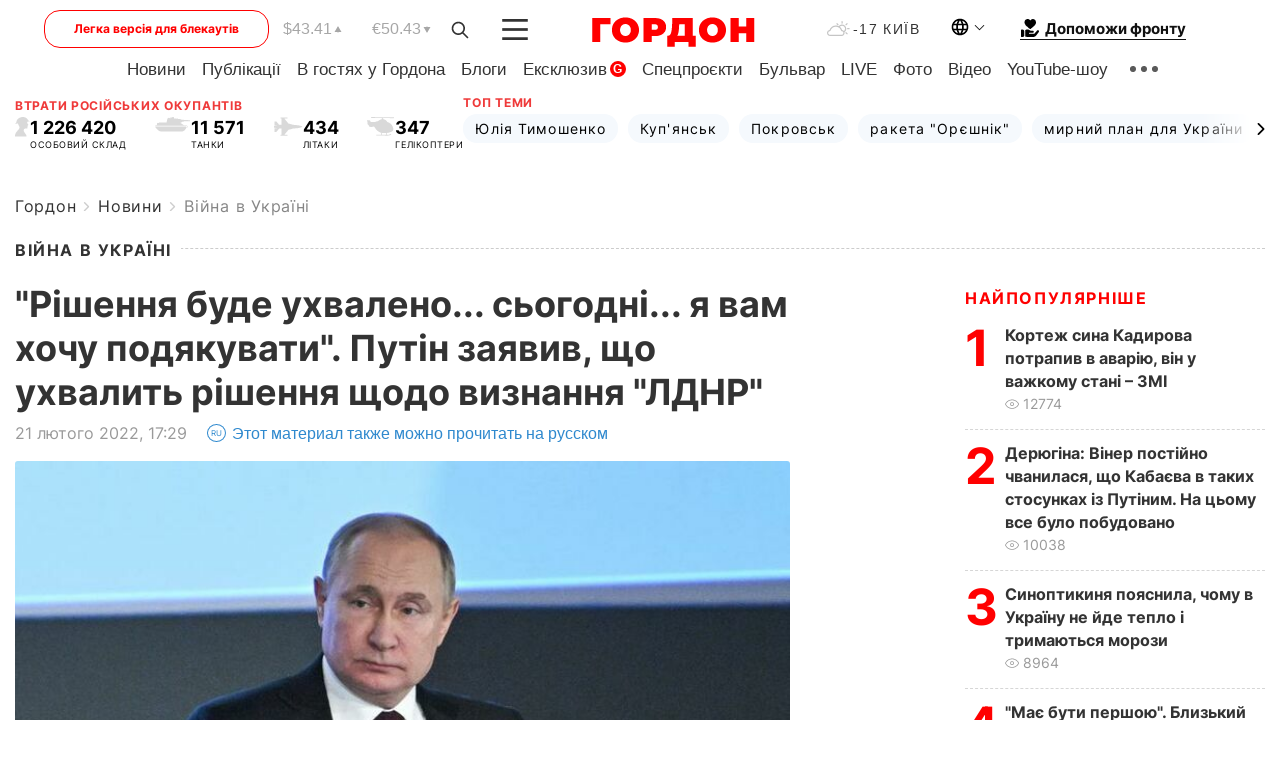

--- FILE ---
content_type: text/html; charset=UTF-8
request_url: https://gordonua.com/ukr/news/war/putin-zajaviv-shcho-uhvalit-rishennja-shchodo-viznannja-ldnr-sogodni-1596398.html
body_size: 28278
content:
<!DOCTYPE html><html lang="uk"><head>
    <meta charset="UTF-8">
    <meta http-equiv="X-UA-Compatible" content="IE=edge">
    <meta name="viewport" content="width=device-width, initial-scale=1">

    <meta name="msvalidate.01" content="DF6B4591C603DAD4E73878CB6B106CCE" />
    
            <meta name="robots" content="max-image-preview:large">
    
    

    

        <title>"Рішення буде ухвалено... сьогодні... я вам хочу подякувати". Путін заявив, що ухвалить рішення щодо визнання "ЛДНР"</title>    <meta name="description" content="Президент Росії Володимир Путін 21 лютого заявив, що ухвалить рішення щодо прохання Держдуми визнати незаконні..." class="js-meta" />    
    
    
    
    
    
     <!-- alter article -->
	                            <link rel="alternate" href="https://gordonua.com/news/war/putin-zayavil-chto-primet-reshenie-po-obrashcheniyu-o-priznanii-ldnr-segodnya-1596398.html" hreflang="ru">
                                        <link rel="alternate" href="https://gordonua.com/ukr/news/war/putin-zajaviv-shcho-uhvalit-rishennja-shchodo-viznannja-ldnr-sogodni-1596398.html" hreflang="uk">
                        <link rel="alternate" href="https://gordonua.com/ukr/news/war/putin-zajaviv-shcho-uhvalit-rishennja-shchodo-viznannja-ldnr-sogodni-1596398.html" hreflang="x-default">
                        <link rel="canonical" href="https://gordonua.com/ukr/news/war/putin-zajaviv-shcho-uhvalit-rishennja-shchodo-viznannja-ldnr-sogodni-1596398.html">        
                                                         <link rel="amphtml" href="https://gordonua.com/amp/ukr/news/war/putin-zajaviv-shcho-uhvalit-rishennja-shchodo-viznannja-ldnr-sogodni-1596398.html">
        
                                                            
                                                                                            
                <script async src="https://www.googletagmanager.com/gtag/js?id=G-LLKXF6867N"></script>
        <script>
            window.dataLayer = window.dataLayer || [];
            function gtag(){dataLayer.push(arguments);}
            gtag('js', new Date());

            gtag('config', 'G-LLKXF6867N');
        </script>
    
    <script type="text/javascript">
        var gtmContainerId = 'GTM-PFHTMJ';
        function gordonGTM() {
            // Код Google Tag Manager
            (function(w,d,s,l,i){w[l]=w[l]||[];w[l].push({'gtm.start':
            new Date().getTime(),event:'gtm.js'});var f=d.getElementsByTagName(s)[0],
            j=d.createElement(s),dl=l!='dataLayer'?'&l='+l:'';j.async=true;j.src=
            'https://www.googletagmanager.com/gtm.js?id='+i+dl;f.parentNode.insertBefore(j,f);
            })(window,document,'script','dataLayer', gtmContainerId);
        }
        window.addEventListener('DOMContentLoaded', function() {
            if (window.innerWidth <= 520) {
                setTimeout(gordonGTM, 4000);
            } else {
                gordonGTM();
            }
        });
    </script>

            <script type="text/javascript">
            function loadDelayedScripts() {
                var gptScript = document.createElement('script');
                gptScript.src = 'https://securepubads.g.doubleclick.net/tag/js/gpt.js';
                gptScript.async = true;
                document.head.appendChild(gptScript);

                var ymScript = document.createElement('script');
                ymScript.src = 'https://cdn.membrana.media/gdn/ym.js';
                ymScript.async = true;
                document.head.appendChild(ymScript);

                window.yieldMasterCmd = window.yieldMasterCmd || [];
                window.yieldMasterCmd.push(function() {
                    window.yieldMaster.init({
                        pageVersionAutodetect: true
                    });
                });
            }

            window.addEventListener('DOMContentLoaded', function() {
                setTimeout(loadDelayedScripts, 2000);
                                    gtag('event', 'membrana_ym_init');
                            });
        </script>

        <style>
            .nts-ad {display: flex; flex-direction: column; align-items: center; justify-content: center}
            .nts-ad-h300 {min-height: 300px}
        </style>
        
        
                
    <meta property='og:title' content="&quot;Рішення буде ухвалено... сьогодні... я вам хочу подякувати&quot;. Путін заявив, що ухвалить рішення щодо визнання &quot;ЛДНР&quot;"/>
    <meta name='twitter:title' content="&quot;Рішення буде ухвалено... сьогодні... я вам хочу подякувати&quot;. Путін заявив, що ухвалить рішення щодо визнання &quot;ЛДНР&quot;">
            <meta property='og:description' content="Президент Росії Володимир Путін 21 лютого заявив, що ухвалить рішення щодо прохання Держдуми визнати незаконні..."/>
        <meta name='twitter:description' content="Президент Росії Володимир Путін 21 лютого заявив, що ухвалить рішення щодо прохання Держдуми визнати незаконні...">
        <meta property="og:image:width" content="1300"> 
    <meta property="og:image:height" content="975">

<meta property='og:type' content='article'/>
<meta property='og:url' content='https://gordonua.com/ukr/news/war/putin-zajaviv-shcho-uhvalit-rishennja-shchodo-viznannja-ldnr-sogodni-1596398.html'/>
<meta property='og:image' content='https://gordonua.com/img/article/15963/98_big-v1645457352.jpg'/><meta property='og:site_name' content='Гордон | Gordon'/>

<meta name='twitter:card' content='summary_large_image'>
<meta name='twitter:site' content='@Gordonuacom'>
<meta name='twitter:creator' content='@Gordonuacom'>
    <meta name='twitter:image' content='https://gordonua.com/img/article/15963/98_big-v1645457352.jpg'>
         
                        
                
                                                                                                                                                                

    

        
    
    <script type="application/ld+json">
    {
        "@context" : "https://schema.org",
        "@type" : "NewsArticle",
                "sameAs" : [ 
                            "https://gordonua.com/ukr/news/war/putin-zajaviv-shcho-uhvalit-rishennja-shchodo-viznannja-ldnr-sogodni-1596398.html"                    ],
                "mainEntityOfPage" : {
            "@type" : "WebPage",
            "@id" : "https://gordonua.com/ukr/news/war/putin-zajaviv-shcho-uhvalit-rishennja-shchodo-viznannja-ldnr-sogodni-1596398.html",
            "name" : "&quot;Рішення буде ухвалено... сьогодні... я вам хочу подякувати&quot;. Путін заявив, що ухвалить рішення щодо визнання &quot;ЛДНР&quot;"
        },
        "headline": "&quot;Рішення буде ухвалено... сьогодні... я вам хочу подякувати&quot;. Путін заявив, що ухвалить...",
                    "image": {
                "@type": "ImageObject",
                "url": "https://gordonua.com/img/article/15963/98_big-v1645457352.jpg",
                "height": 975,
                "width": 1300
            },
                "dateCreated" : "2022-02-21T17:29:55+02:00",
        "datePublished": "2022-02-21T17:29:55+02:00",
        "dateModified": "2022-02-21T22:20:41+02:00",

                                

                            "author": {
                    "@type": "Person",
                    "name": "Аліна Гречана",  
                    "url": "/ukr/authors/alina-grechanaja-68236.html"
                },
                            "publisher": {
            "@type": "Organization",
            "name": "ГОРДОН",
            "url": "https://gordonua.com",
            "sameAs": [
                                    "https://www.youtube.com/vgostyahugordona",
                                    "https://www.facebook.com/gordonuacom",
                                    "https://twitter.com/Gordonuacom",
                                    "https://flipboard.com/@GORDONUA",
                                    "https://gordonua.com/ukr/xml/rss.xml",
                                    "https://t.me/gordonuacom",
                                    "https://t.me/dmytrogordon_official",
                                    "https://invite.viber.com/?g2=AQABYNa0%2Brz9Pkzt0NnTdm5DcUzQHlf7QrDvmsZ1C9h5ZjM%2FKIIfxji%2BDRkQ6fy9&lang=ru",
                                "https://uk.wikipedia.org/wiki/%D0%93%D0%BE%D1%80%D0%B4%D0%BE%D0%BD_(%D1%96%D0%BD%D1%82%D0%B5%D1%80%D0%BD%D0%B5%D1%82-%D0%B2%D0%B8%D0%B4%D0%B0%D0%BD%D0%BD%D1%8F)"
            ],
            "logo": {
                "@type": "ImageObject",
                "url": "https://gordonua.com/user/img/gordon-logo.svg",
                "width": "228",
                "height": "42"
            },
            "contactPoint" : {
                "@type" : "ContactPoint",
                "email" : "editor@gordonua.com",
                "contactType" : "custumer support",
                "areaServed" : "UA",
                "availableLanguage" : ["uk-UA", "ru-UA"]
            }
        },
                    "description": "Президент Росії Володимир Путін 21 лютого заявив, що ухвалить рішення щодо прохання Держдуми визнати незаконні...",
                            "keywords" : "Володимир Путін, Валентина Матвієнко, Рада безпеки РФ, В&#039;ячеслав Володін, ОРДЛО, ЛДНР",
                            "articleSection": "Війна в Україні",
            
            "articleBody":"Президент Росії Володимир Путін 21 лютого заявив, що ухвалить рішення щодо прохання Держдуми визнати незаконні... Перед цим російські топпосадовці озвучили тези російської пропаганди про &quot;геноцид&quot; на Донбасі, &quot;захист російськомовних&quot; і нібито відмову Києва від виконання Мінських угод. Спікер Держдуми В&#039;ячеслав Володін та голова Ради Федерації РФ Валентина Матвієнко попросили Путіна визнати &quot;незалежність&quot; &quot;ЛДНР&quot;, а сам Путін заявив, що раніше не обговорював цього питання із членами Ради безпеки. &quot;Рішення буде ухвалено... сьогодні... я вам хочу подякувати за цю зустріч, нараду&quot;, – сказав Путін наприкінці засідання. Він виділив паузами слово &quot;сьогодні&quot;, і деякі ЗМІ дійшли висновку, що йдеться про ухвалення рішення 21 лютого. Запис цього моменту оприлюднило &quot;РИА Новости&quot;. Сьогоднішнє засідання Радбезу, імовірно, було записано заздалегідь – ЗМІ звернули увагу, що годинник міністра оборони Сергія Шойгу, котрий нібито виступав у прямій трансляції, показував час, який не збігався з реальним на п&#039;ять годин.",
                                  
        "inLanguage" : "uk",
        "alternativeHeadline" : "&quot;Рішення буде ухвалено... сьогодні... я вам хочу подякувати&quot;. Путін заявив, що ухвалить рішення щодо визнання &quot;ЛДНР&quot;",
        "copyrightYear" : "2022",
        "wordCount" : "226",
        "speakable" : {
            "@type" : "SpeakableSpecification",
            "cssSelector" : ["h1"]
        }
    }
    </script>



    
            
    <script type="application/ld+json">
    {
        "@context": "http://schema.org",
        "@type": "BreadcrumbList",
        "itemListElement": [
                                            {
                "@type": "ListItem",
                "position": 1,
                "item": {
                                            "@id": "/ukr/news.html",  // cp0
                                        "name": "Новини"
                }
            }
            ,                                            {
                "@type": "ListItem",
                "position": 1,
                "item": {
                                            "@id": "/ukr/news/war.html",  // cp0
                                        "name": "Війна в Україні"
                }
            }
                            ]
    }
    </script>
    

<script type="application/ld+json">
{
    "@context": "http://schema.org",
    "@type": "WebSite",
    "url": "https://gordonua.com",
    "potentialAction": {
        "@type": "SearchAction",
        "target": "/ukr/search/query={search_term_string}",
        "query-input": "required name=search_term_string"
    }
}
</script>                                                        
<link rel="preconnect" href="https://connect.facebook.net">
<link rel="preconnect" href="https://cdn.gravitec.net">
    <link rel="preload" href='/user/css/fonts_connect_new3.css' as="style"/>
        <link rel="preload" href='/user/css/main.min-v37.css' as="style"/>
    <link rel="preload" href='/user/css/fix.min-v27.css' as="style"/>
        <link rel="icon" type="image/png" href="/user/img/favicon-new.png" sizes="16x16">
    <link rel="icon" type="image/png" href="/user/img/favicon-new32.png" sizes="32x32">
    <link rel="apple-touch-icon" type="image/png" href="/user/img/favicon-newiOS.png" sizes="180x180">
    
    <link rel="stylesheet" href="/user/css/fonts_connect_new3.css">
        <link rel="stylesheet" href="/user/css/main.min-v37.css">
    <link rel="stylesheet" href="/user/css/fix.min-v27.css">
    <style>
        div[data-place='43'],
        div[data-place='70'], 
        div[data-place='71'], 
        div[data-place='72'],
        div[data-place='56'], 
        div[data-place='57'], 
        div[data-place='58'],
        div[data-place='36'],
        div[data-place='37'],
        div[data-place='38'],
        div[data-place='160'],
        div[data-place='161'],
        div[data-place='51'],
        div[data-place='52'],
        div[data-place='53'],
        div[data-place='88'],
        div[data-place='89'],
        div[data-place='82'],
        div[data-place='44'],
        div[data-place='99'],
        div[data-place='100'],
        div[data-place='102'],
        div[data-place='103'],
        div[data-place='104'],
        div[data-place='96'],
        div[data-place='98'],
        div[data-place='168'],
        div[data-place='169']
        {
            margin: 30px 0;
        }
        div[data-place='70'],
        div[data-place='43'],
        div[data-place='56'],
        div[data-place='51'],
        div[data-place='37'],
        div[data-place='36']{
            position: relative;
            z-index: 1;
        }
        div[data-place='108'], div[data-place='109']{
            margin: 30px auto;
        }
        blockquote.twitter-tweet{
            padding: inherit;
            font-size: inherit;
            line-height: inherit;
            text-align: inherit;
            color: inherit;
            font-family: inherit;
            border-top: inherit;
            position: inherit;
            margin-top: inherit;
        }
        blockquote.twitter-tweet a{
            color: #2f89ce;
            font-family: inherit;
        }
        blockquote.twitter-tweet a:hover{
            color: #ff5353!important;
        }
        .main-slider ~ .content__flex-main .content__base{
            order: 2!important;
        }
        .top-slider__box .swiper-slide{
            margin-right: 15px;
        }
         @media screen and (max-width: 567px){
            .theme-box.tegs-rubric .theme-box-slider1 .swiper-slide{
            margin-right: 10px;
        }
        }
        .bulvar .theme-box .news-tegs__link{
            font-family: Inter-Regular, sans-serif;
        }
    </style>
    <script>
        var root_domain = 'gordonua.com';
        var loadsrcscache = [];
        load_srcs = function(sources, callback) {
            loadsrcscache.push([sources, callback]);
        }
    </script>

    </head><body ><div class="sbody"><style>.boulevard-block .main-slider .views {display: block;}.popular-list .popular-list__item .views {display: block!important;}[data-action="banners"] .banner.has-iframe::before,[data-action="banners"] .banner.has-img::before,[data-action="banners"] .banner .adsbygoogle:before {content: "Реклама";display: block;font-size: 14px;color: #9a9a9a;}[data-action="banners"] .banner a::before{font-family: 'Inter-Regular';}[data-action="banners"] .banner .adsbygoogle:before{position: absolute;top: -30px;}[data-action="banners"] .banner .adsbygoogle{margin-top: 20px;position: relative;}[data-action="banners"] .banner.has-iframe .adsbygoogle:before{display: none;}[data-action="banners"] .banner.has-iframe .adsbygoogle{margin-top: 0;}.MIXADVERT_NET a::before{display: none!important;}.MIXADVERT_NET > div::before{position: absolute;top: -30px;}@media (min-width: 567px) {.news-slider-box .content-tile.big .content-tile__img img{height: auto;}}.news-slider-box .content-tile.big .content-tile__img {max-height: 200px;}@media (max-width: 567px){.news-slider-box .content-tile.big .content-tile__img {max-height: 166px;}}.content-title .content-title__link h1,main.content__base .content-title h1.content-title__link{font-size: inherit !important;line-height: inherit !important;color: inherit !important;margin-bottom: inherit !important;font-family: inherit !important;display: inline !important;letter-spacing: inherit!important;text-transform: inherit!important;}main.content__base .content-title h1.content-title__link{color: red!important;font-size: 18px!important;line-height: 24px!important;letter-spacing: .08em!important;text-transform: uppercase!important;font-family: Inter-Bold, sans-serif !important;}.all-materials-title h1 {display: block;width: fit-content;text-transform: uppercase;font-family: Inter-SemiBold;font-size: 16px;letter-spacing: .08em;color: #202020;background: #fff;padding-right: 10px;margin-bottom: 0;line-height: 30px;white-space: nowrap;}.all-materials-title.top-theme-title.top-theme-page-title h1 {text-transform: inherit;}@media (max-width: 640px) {.materil-author h1 {font-size: 16px;}}</style><script>
                   function checkBanners() {  
                        document.querySelectorAll('.banner:not(.has-iframe)').forEach(banner => {
                            if (banner.querySelector('iframe')) {
                                banner.classList.add('has-iframe');
                            } 
                            if (banner.querySelector('img')) {
                                banner.classList.add('has-iframe');
                            }
                            
                            const div = banner.querySelector('div[id]');
                            if (div && (div.innerHTML.trim() !== '' || div.nextElementSibling && div.nextElementSibling.tagName === 'SCRIPT')) {
                                banner.classList.add('has-iframe');
                            }
                        });  
                    }
                setTimeout(checkBanners, 4000);
                let scrollCount = 0;
                function onScroll() {
                    checkBanners();
                    scrollCount++;
                        if (scrollCount >= 5) {
                            window.removeEventListener('scroll', onScroll);
                        }
                    }
                window.addEventListener('scroll', checkBanners);
            </script><script>
                function getCookie(name) {
                    var nameEQ = name + "=";
                    var ca = document.cookie.split(';');
                    for(var i=0;i < ca.length;i++) {
                        var c = ca[i];
                        while (c.charAt(0)==' ') c = c.substring(1,c.length);
                        if (c.indexOf(nameEQ) == 0) return c.substring(nameEQ.length,c.length);
                    }
                    return null;
                }
                function set_cookie(name,value,days, link) {
                    var expires = "";
                    if (days) {
                        var date = new Date();
                        date.setTime(date.getTime() + (days*24*60*60*1000));
                        expires = "; expires=" + date.toUTCString();
                    }
                    document.cookie = name + "=" + (value || "")  + expires + "; path=/";
                    document.location.href = link;
                }

                var pull_optimization_check = {};
            </script><!-- Google Tag Manager (noscript) -->
<noscript><iframe src="https://www.googletagmanager.com/ns.html?id=GTM-PFHTMJ"
height="0" width="0" style="display:none;visibility:hidden"></iframe></noscript>
<!-- End Google Tag Manager (noscript) --> <style>
    .header__top{
        position: relative;
    }
    .light-version-btn:hover {
        opacity: 0.8;
    }
    .light-version-btn{
        font-size: 12px;
        line-height: 20px;
        display: flex;
        justify-content: center;
        align-items: center;
        height: 38px;
        width: 100%;
        max-width: 225px;
        /* position: absolute; */
        top: 5px;
        left: 5.5%;
        color: #FF0000;
        border: 1px solid #FF0000;
        border-radius: 16px;
        margin-right: 14px;
    }
    @media (max-width: 1270px){
        .light-version-btn{
            left: 46px;
        }
    }
    @media (max-width: 1210px){
        .light-version-btn {
            max-width: 195px;
        }
    }
    @media (max-width: 1150px){
        .light-version-btn {
            display: none;
        }
    }
    @media (max-width: 567px){
        .header__top,  .country-switcher{
            background: white;
        }
    }
    @media (max-width: 1150px){
        .light-version-btn {
            display: none;
            right: 0;
            left: auto;
            background: white;
            position: fixed;
            bottom: 0;
            top: auto;
            max-width: 100%;
            border: none;
            height: 91px;
            font-size: 16px;
            background: #F7F7F8;
            border-radius: 0;
        }
    }

    

    .foundation {
        display: none;
        border-bottom: 1px solid;
        line-height: 19px;
        text-decoration: none;
    }
    .foundation img {
        padding-bottom: 2px;
    }
    .foundation span.foundation-text {
        font-family: Inter-Bold, sans-serif;
        font-size: 15px;
        padding-left: 5px;
    }
    .foundation:hover span.foundation-text {
        color: red;
    }

    @media (min-width: 749px){
        .foundation {
            display: inline-flex;
        }
    }
</style>

<header class="header">
    <div class="container">
        <div class="header__top">
            <a class="light-version-btn" href="https://fast.gordonua.com/ukr/">
                Легка версія для блекаутів
            </a>
            <div class="course">
                <span class="course__item dollar">$43.41</span>
                <span class="course__item euro">€50.43</span>
            </div>
            <button id="search-btn" class="search-btn">
                <img width="18" height="18" src="/user/img/Shape.svg" alt="search btn">
            </button>
            <a class="menu-mob" id="butt1" >
                <img width="26" height="21" class="closed" src="/user/img/gumburger.svg" alt="menu closed">
                <div class="open">
                    <img src="/user/img/close_.svg" alt="menu open">
                </div>
            </a>

            <div class="logo">
                <a href="https://gordonua.com/ukr/">
                    <img width="165" height="30" src="/user/img/gordon-logo.svg" alt="Головна">
                </a>
            </div>

            <div class="temperature">
                <img width="23" height="16" src="/user/img/temp.svg" alt="weather">
                -17 Київ
            </div>

            <div class="languages">
            <div class="languages-select"><img width="20" height="20" src="/user/img/planet.svg" alt="languages"></div>
            <div class="languages-change">
                                                                                                                                                                                                                                                        <div><a href="https://gordonua.com/news/war/putin-zayavil-chto-primet-reshenie-po-obrashcheniyu-o-priznanii-ldnr-segodnya-1596398.html" data-langid="2" data-absnum="1" onclick="set_cookie('lang', 1, 30, 'https://gordonua.com/news/war/putin-zayavil-chto-primet-reshenie-po-obrashcheniyu-o-priznanii-ldnr-segodnya-1596398.html')" style="font-size:16px;font-weight:400">RU</a></div>
                        <div><a href="https://english.gordonua.com" onclick="document.location.href='https://english.gordonua.com'" style="font-size:16px;font-weight:400">EN</a></div>
                                                                                                                </div>
            </div>

            <a href="/ukr/drone.html" class="foundation">
                <img width="20" height="20" src="/user/img/foundation-help.svg" alt="languages">
                <span class="foundation-text">Допоможи фронту</span>
            </a>
        </div>

                                                                                                                                                                                                                                                                                                                                                                                
                                                                                                                                                                                                                                                                                
                                                                                                                                                                                                                                                                                                                                                                                                                
                                                                                                                                                                                        
        <div class="header-menu">
            <button id="search-btn-mob" class="search-btn search-btn-mob"><img width="18" height="18" src="/user/img/Shape.svg" alt="search">Пошук</button>
            <div class="header-menu__item">
                <div class="header-menu__title-box"><span class="header-menu__title">Головна</span></div>
                <nav>
                    <ul>
                                                    <li><a  href="/ukr/news.html">Новини</a></li>
                                                    <li><a  href="/ukr/publications.html">Публікації</a></li>
                                                    <li><a  href="/ukr/interview.html">В гостях у Гордона</a></li>
                                                    <li><a  href="/ukr/blogs.html">Блоги</a></li>
                                                    <li><a  href="/ukr/exclusive.html">Ексклюзив</a><span class="g-bl">G</span></li>
                                                    <li><a  href="/ukr/specprojects.html">Спецпроєкти</a></li>
                                                    <li><a  href="/ukr/bulvar.html">Бульвар</a></li>
                                                    <li><a  href="/ukr/live.html">LIVE</a></li>
                                                    <li><a  href="/ukr/photo.html">Фото</a></li>
                                                    <li><a  href="/ukr/video.html">Відео</a></li>
                                                    <li><a  href="/ukr/talkshow.html">YouTube-шоу</a></li>
                                            </ul>
                </nav>
                <div class="header-menu__item">
                    <div class="header-menu__title-box"><span class="header-menu__title">Соцмережі</span></div>
                    <nav>
                        <ul>
                                                                                            <li><a class="bold youtube-h" href="https://www.youtube.com/vgostyahugordona">YouTube</a></li>
                                                                                            <li><a class="bold facebook-h" href="https://www.facebook.com/gordonuacom">Facebook</a></li>
                                                                                            <li><a class="bold twitter-h" href="https://twitter.com/Gordonuacom">Twitter</a></li>
                                                                                            <li><a class="bold flipboard-h" href="https://flipboard.com/@GORDONUA">Flipboard</a></li>
                                                                                            <li><a class="bold rss-h" href="https://gordonua.com/ukr/xml/rss.xml">RSS</a></li>
                                                                                            <li><a class="bold telegram-h" href="https://t.me/gordonuacom">Telegram <br> Gordonua.com</a></li>
                                                                                            <li><a class="bold telegram-h2" href="https://t.me/dmytrogordon_official">Telegram <br> Дмитро Гордон</a></li>
                                                                                            <li><a class="bold viber-h" href="https://invite.viber.com/?g2=AQABYNa0%2Brz9Pkzt0NnTdm5DcUzQHlf7QrDvmsZ1C9h5ZjM%2FKIIfxji%2BDRkQ6fy9&lang=ru">Viber</a></li>
                                                    </ul>
                    </nav>
                </div>
            </div>
            <div class="header-menu__item">
                <div class="header-menu__title-box"><span class="header-menu__title">Категорії новин</span></div>
                <nav>
                    <ul>
                                                    <li><a href="/ukr/news.html">Всі новини</a></li>
                                                    <li><a href="/ukr/news/military-actions.html">Воєнні дії</a></li>
                                                    <li><a href="/ukr/news/worldnews.html">Світ</a></li>
                                                    <li><a href="/ukr/news/politics.html">Політика</a></li>
                                                    <li><a href="/ukr/news/money.html">Гроші</a></li>
                                                    <li><a href="/ukr/news/sport.html">Спорт</a></li>
                                                    <li><a href="/ukr/news/localnews.html">Надзвичайні події</a></li>
                                                    <li><a href="/ukr/news/culture.html">Культура</a></li>
                                                    <li><a href="/ukr/news/science.html">Техно</a></li>
                                                    <li><a href="/ukr/news/health.html">Спосіб життя</a></li>
                                                    <li><a href="/ukr/interesting.html">Цікаве</a></li>
                                                    <li><a href="/ukr/news/society.html">Cуспільство</a></li>
                                            </ul>
                </nav>
                <div class="header-menu__item mobile-hide">
                    <div class="header-menu__title-box"><span class="header-menu__title">Контакти</span></div>
                    <nav class="contacts-box">
                        <ul>
                            <li><a class="contacts-h" href="tel:+380442071301">+380 (44) 207-13-01,</a></li>
                            <li><a class="contacts-h" href="tel:+380442071302">+380 (44) 207-13-02</a></li>
                        </ul>
                    </nav>
                    <nav class="email-box">
                        <ul>
                            <li><a class="email-h" href="/cdn-cgi/l/email-protection#0d68696479627f4d6a627f696263786c236e6260"><span class="__cf_email__" data-cfemail="4722232e3328350720283523282932266924282a">[email&#160;protected]</span></a></li>
                        </ul>
                    </nav>
                   
                    <div class="hide-desctop">
                        <div class="header-menu__title-box"><span class="header-menu__title">Інформація</span></div>
                        <nav>
                            <ul>
                                                                    <li><a href="/ukr/about/job.html">Вакансії</a></li>
                                                                    <li><a href="/ukr/about.html">Редакція</a></li>
                                                                    <li><a href="/ukr/about/advertisement.html">Реклама на сайті</a></li>
                                                                    <li><a href="/ukr/legal_info.html">Правова інформація</a></li>
                                                                    <li><a href="/ukr/about/how-to-read.html">Як нас читати на тимчасово окупованих територіях</a></li>
                                                            </ul>
                        </nav>
                        <span class="header-menu__title">Застосунки</span>
                        <nav>
                            <ul class="app-box">
                                <li><a href="https://play.google.com/store/apps/details?id=com.gordon"><img src="/user/img/app1.png" alt="android app"></a></li>
                                <li><a href="https://itunes.apple.com/app/id1282904011"><img src="/user/img/app2.png" alt="ios app"></a></li>
                            </ul>
                        </nav>
                    </div>
                </div>
            </div>
            <div class="header-menu__item">
                <div class="header-menu__title-box"><span class="header-menu__title">Місто</span></div>
                <nav>
                    <ul>
                                                    <li><a  href="/ukr/news/kiev.html">Київ</a></li>
                                                    <li><a  href="/ukr/tags/harkov.html">Харків</a></li>
                                                    <li><a  href="/ukr/tags/lvov.html">Львів</a></li>
                                                    <li><a  href="/ukr/tags/dnepr.html">Дніпро</a></li>
                                                    <li><a  href="/ukr/tags/odessa-1.html">Одеса</a></li>
                                                    <li><a  href="/ukr/tags/mariupol-1.html">Маріуполь</a></li>
                                                    <li><a  href="/ukr/tags/donetsk-1.html">Донецьк</a></li>
                                                    <li><a  href="/ukr/tags/lugansk.html">Луганськ</a></li>
                                            </ul>
                </nav>
            </div>
            <div class="header-menu__item mobile-hide">
                <div class="header-menu__title-box"><span class="header-menu__title">Соцмережі</span></div>
                <nav>
                    <ul>
                                                                                <li><a class="bold youtube-h" href="https://www.youtube.com/vgostyahugordona">YouTube</a></li>
                                                                                <li><a class="bold facebook-h" href="https://www.facebook.com/gordonuacom">Facebook</a></li>
                                                                                <li><a class="bold twitter-h" href="https://twitter.com/Gordonuacom">Twitter</a></li>
                                                                                <li><a class="bold flipboard-h" href="https://flipboard.com/@GORDONUA">Flipboard</a></li>
                                                                                <li><a class="bold rss-h" href="https://gordonua.com/ukr/xml/rss.xml">RSS</a></li>
                                                                                <li><a class="bold telegram-h" href="https://t.me/gordonuacom">Telegram <br> Gordonua.com</a></li>
                                                                                <li><a class="bold telegram-h2" href="https://t.me/dmytrogordon_official">Telegram <br> Дмитро Гордон</a></li>
                                                                                <li><a class="bold viber-h" href="https://invite.viber.com/?g2=AQABYNa0%2Brz9Pkzt0NnTdm5DcUzQHlf7QrDvmsZ1C9h5ZjM%2FKIIfxji%2BDRkQ6fy9&lang=ru">Viber</a></li>
                                            </ul>
                </nav>
            </div>
            <div class="header-menu__item mobile-hide">
                <div class="hide-desctop">
                    <div class="header-menu__title-box"><span class="header-menu__title">Інформація</span></div>
                    <nav>
                        <ul>
                                                            <li><a href="/ukr/about/job.html">Вакансії</a></li>
                                                            <li><a href="/ukr/about.html">Редакція</a></li>
                                                            <li><a href="/ukr/about/advertisement.html">Реклама на сайті</a></li>
                                                            <li><a href="/ukr/legal_info.html">Правова інформація</a></li>
                                                            <li><a href="/ukr/about/how-to-read.html">Як нас читати на тимчасово окупованих територіях</a></li>
                                                    </ul>
                    </nav>
                </div>
                <div class="header-menu__title-box"><span class="header-menu__title">Контакти</span></div>
                <nav class="contacts-box">
                    <ul>
                        <li><a class="contacts-h" href="tel:+380442071301">+380 (44) 207-13-01,</a></li>
                        <li><a class="contacts-h" href="tel:+380442071302">+380 (44) 207-13-02</a></li>
                    </ul>
                </nav>

                <nav class="email-box" style="margin-bottom: 0">
                    <ul>
                        <li><a class="email-h" href="/cdn-cgi/l/email-protection#2f4a4b465b405d6f48405d4b40415a4e014c4042"><span class="__cf_email__" data-cfemail="9cf9f8f5e8f3eedcfbf3eef8f3f2e9fdb2fff3f1">[email&#160;protected]</span></a></li>
                    </ul>
                </nav>
                <div class="help-btn">
                    <span>Допоможи фронту</span>
                    <a class="help-btn__link" href="/ukr/drone.html">Допомогти</a>
                </div>
                <div class="hide-desctop">
                    <span class="header-menu__title">Застосунки</span>
                    <nav>
                        <ul class="app-box">
                            <li><a href="https://play.google.com/store/apps/details?id=com.gordon"><img src="/user/img/app1.png" alt="app google pic"></a></li>
                            <li><a href="https://itunes.apple.com/app/id1282904011"><img src="/user/img/app2.png" alt="app apple pic"></a></li>
                        </ul>
                    </nav>
                </div>
            </div>

            <div class="header-menu__item hide-mobile">
                <div class="header-menu__title-box"><span class="header-menu__title">Інформація</span></div>
                <nav>
                    <ul>
                                                    <li><a href="/ukr/about/job.html">Вакансії</a></li>
                                                    <li><a href="/ukr/about.html">Редакція</a></li>
                                                    <li><a href="/ukr/about/advertisement.html">Реклама на сайті</a></li>
                                                    <li><a href="/ukr/legal_info.html">Правова інформація</a></li>
                                                    <li><a href="/ukr/about/how-to-read.html">Як нас читати на тимчасово окупованих територіях</a></li>
                                            </ul>
                </nav>
                <span class="header-menu__title">Застосунки</span>
                <nav>
                    <ul class="app-box">
                        <li><a href="https://play.google.com/store/apps/details?id=com.gordon"><img src="/user/img/app1.png" alt="app google p"></a></li>
                        <li><a href="https://itunes.apple.com/app/id1282904011"><img src="/user/img/app2.png" alt="app apple p"></a></li>
                    </ul>
                </nav>
            </div>

        </div>

        <div class="header_rubric">
            <nav>
                <ul>
                                            <li><a class="header_rubric__link" href="/ukr/news.html">Новини</a></li>
                                            <li><a class="header_rubric__link" href="/ukr/publications.html">Публікації</a></li>
                                            <li><a class="header_rubric__link" href="/ukr/interview.html">В гостях у Гордона</a></li>
                                            <li><a class="header_rubric__link" href="/ukr/blogs.html">Блоги</a></li>
                                            <li><a class="header_rubric__link" href="/ukr/exclusive.html">Ексклюзив</a><span class="g-bl">G</span></li>
                                            <li><a class="header_rubric__link" href="/ukr/specprojects.html">Спецпроєкти</a></li>
                                            <li><a class="header_rubric__link" href="/ukr/bulvar.html">Бульвар</a></li>
                                            <li><a class="header_rubric__link" href="/ukr/live.html">LIVE</a></li>
                                            <li><a class="header_rubric__link" href="/ukr/photo.html">Фото</a></li>
                                            <li><a class="header_rubric__link" href="/ukr/video.html">Відео</a></li>
                                            <li><a class="header_rubric__link" href="/ukr/talkshow.html">YouTube-шоу</a></li>
                                    </ul>
                <button class="menu-show"><img width="28" height="6" src="/user/img/group1.svg" alt="show menu"></button>
            </nav>
            <div class="menu-rubric">
                <nav>
                    <ul>
                                                    <li><a href="/ukr/news.html">Всі новини</a></li>
                                                    <li><a href="/ukr/news/military-actions.html">Воєнні дії</a></li>
                                                    <li><a href="/ukr/news/worldnews.html">Світ</a></li>
                                                    <li><a href="/ukr/news/politics.html">Політика</a></li>
                                                    <li><a href="/ukr/news/money.html">Гроші</a></li>
                                                    <li><a href="/ukr/news/sport.html">Спорт</a></li>
                                                    <li><a href="/ukr/news/localnews.html">Надзвичайні події</a></li>
                                                    <li><a href="/ukr/news/culture.html">Культура</a></li>
                                                    <li><a href="/ukr/news/science.html">Техно</a></li>
                                                    <li><a href="/ukr/news/health.html">Спосіб життя</a></li>
                                                    <li><a href="/ukr/interesting.html">Цікаве</a></li>
                                                    <li><a href="/ukr/news/society.html">Cуспільство</a></li>
                                            </ul>
                </nav>
            </div>
        </div>

        <div class="rubric-box">
            <div class="rubric-box-slider swiper-container">
                <div class="swiper-wrapper">
                                            <div class="swiper-slide">
                            <a class="rubric-box__item" href="/ukr/news.html"><span>Новини</span></a>
                        </div>
                                            <div class="swiper-slide">
                            <a class="rubric-box__item" href="/ukr/publications.html"><span>Публікації</span></a>
                        </div>
                                            <div class="swiper-slide">
                            <a class="rubric-box__item" href="/ukr/interview.html"><span>В гостях у Гордона</span></a>
                        </div>
                                            <div class="swiper-slide">
                            <a class="rubric-box__item" href="/ukr/blogs.html"><span>Блоги</span></a>
                        </div>
                                            <div class="swiper-slide">
                            <a class="rubric-box__item" href="/ukr/exclusive.html"><span>Ексклюзив</span></a>
                        </div>
                                            <div class="swiper-slide">
                            <a class="rubric-box__item" href="/ukr/specprojects.html"><span>Спецпроєкти</span></a>
                        </div>
                                            <div class="swiper-slide">
                            <a class="rubric-box__item" href="/ukr/bulvar.html"><span>Бульвар</span></a>
                        </div>
                                            <div class="swiper-slide">
                            <a class="rubric-box__item" href="/ukr/live.html"><span>LIVE</span></a>
                        </div>
                                            <div class="swiper-slide">
                            <a class="rubric-box__item" href="/ukr/photo.html"><span>Фото</span></a>
                        </div>
                                            <div class="swiper-slide">
                            <a class="rubric-box__item" href="/ukr/video.html"><span>Відео</span></a>
                        </div>
                                            <div class="swiper-slide">
                            <a class="rubric-box__item" href="/ukr/talkshow.html"><span>YouTube-шоу</span></a>
                        </div>
                                    </div>
                <span class="theme-arrow_"><img src="/user/img/arrow-right2.svg" alt="sl arr right"></span>
            </div>
            
            

                        
                                                                                                                                        
            <div class="top-wrapper flex2">
                <div class="top-wrapper-item">
                    <div class="losses-wrap flex2">
                        <div class="item-lw title flex2">
                            Втрати російських окупантів
                        </div>
                        <div class="item-lw">
                            <div class="losses flex2">
                                <div class="item-l-wrap flex2">
                                    <div class="item-l">
                                        <img width="15" height="20" class="r-p" src="/user/img/r-p.svg" alt="">
                                    </div>
                                    <div class="item-l flex2">
                                        <span> 1 226 420</span>
                                        <p>ОСОБОВИЙ СКЛАД</p>
                                    </div>
                                </div>
                                <div class="item-l-wrap flex2">
                                    <div class="item-l">
                                        <img width="36" height="15" class="r-t" src="/user/img/r-t.svg" alt="">
                                    </div>
                                    <div class="item-l">
                                        <span> 11 571</span>
                                        <p>
ТАНКИ</p>
                                    </div>
                                </div>
                                <div class="item-l-wrap flex2">
                                    <div class="item-l">
                                        <img width="29" height="19" class="r-pl" src="/user/img/r-pl.svg" alt="">
                                    </div>
                                    <div class="item-l">
                                        <span> 434</span>
                                        <p>ЛІТАКИ</p>
                                    </div>
                                </div>
                                <div class="item-l-wrap flex2">
                                    <div class="item-l">
                                        <img width="28" height="19" class="r-h" src="/user/img/r-h.svg" alt="">
                                    </div>
                                    <div class="item-l">
                                        <span> 347</span>
                                        <p>ГЕЛІКОПТЕРИ</p>
                                    </div>
                                </div>
                            </div>
                        </div>
                    </div>
                </div>

                
                <div class="top-wrapper-item">
                    <div class="losses-wrap losses-wrap-slider flex2">
                        <div class="item-lw title flex2">
                            Топ теми
                        </div>
                        <div class="item-lw">
                            <div class="theme-box">
                                <div class="theme-box-slider swiper-container">
                                    <div class="swiper-wrapper">
                                                                                    <div class="swiper-slide">
                                                <a class="theme-box__item " href="/ukr/tags/julija-timoshenko.html">
                                                    <span>Юлія Тимошенко</span>
                                                </a>
                                            </div>
                                                                                    <div class="swiper-slide">
                                                <a class="theme-box__item " href="/ukr/tags/kupjansk.html">
                                                    <span>Куп'янськ</span>
                                                </a>
                                            </div>
                                                                                    <div class="swiper-slide">
                                                <a class="theme-box__item " href="/ukr/tags/pokrovsk.html">
                                                    <span>Покровськ</span>
                                                </a>
                                            </div>
                                                                                    <div class="swiper-slide">
                                                <a class="theme-box__item " href="/ukr/tags/raketa-oreshnik.html">
                                                    <span>ракета "Орєшнік"</span>
                                                </a>
                                            </div>
                                                                                    <div class="swiper-slide">
                                                <a class="theme-box__item " href="/ukr/tags/mirnyj-plan-dlja-ukrainy.html">
                                                    <span>мирний план для України</span>
                                                </a>
                                            </div>
                                                                            </div>
                                </div>
                
                                <span class="swiper-button-prev theme-arrow theme-arrow-left swiper-button-white">
                                    <img width="8" height="12" src="/user/img/arrow-right2.svg" alt="sl left">
                                </span>
                                <span class="swiper-button-next theme-arrow swiper-button-white">
                                    <img width="8" height="12" src="/user/img/arrow-right2.svg" alt="sl right">
                                </span>
                            </div>
                        </div>
                    </div>
                </div>
            </div>
            
        </div>
    </div>
</header>

<script data-cfasync="false" src="/cdn-cgi/scripts/5c5dd728/cloudflare-static/email-decode.min.js"></script><script>
    load_srcs(['/user/js/swiper-bundle.min.js'], function() {
        var swiper = new Swiper(".theme-box-slider", {
            spaceBetween: 10,
            grabCursor: true,
            slidesPerView: 'auto',
            navigation: {
                nextEl: ".swiper-button-next",
                prevEl: ".swiper-button-prev"
            },
        });
        
        var swiper = new Swiper(".theme-box-slider1", {
            spaceBetween: 10,
            grabCursor: true,
            slidesPerView: 'auto',
            navigation: {
                nextEl: ".theme-arrow1"
            },
        });
        
        var swiper = new Swiper(".rubric-box-slider", {
            spaceBetween: 16,
            grabCursor: true,
            slidesPerView: 'auto',
            navigation: {
                nextEl: ".theme-arrow_"
            },
        });
    });
</script> <div class="container "> 

    <i data-absnum="1596398" data-operand="article" data-action="stat" data-lang="2" class="sunsite_actions" style="display:none;"></i>
<div class="content content__flex content-two 1">
    
<ul class="breadcrumb breadcrumb-news">
    
    
        
    <li>
        <a href="/ukr/">Гордон</a>
    </li>
    
                                    <li>
                            <a href="/ukr/news.html">Новини</a>
                    </li>
                                    <li>
                            <a href="/ukr/news/war.html">Війна в Україні</a>
                    </li>
    </ul>
        <div class="content-title">
        <a class="content-title__link" href="/ukr/news/war.html">
            Війна в Україні
        </a>
    </div>
    <style>
        @media (max-width: 415px){
            .content-link-ua, .content-link-ru{
                font-family: Inter-Regular, sans-serif;
            }
        }
        @media (max-width: 600px) {
            .video-fix-block iframe {
                height: 200px !important;
            }
        }
        @media screen and (max-width: 412px) {
            .news-picture{
                position: relative;
            }
           .news-picture img {
                position: absolute;
                top: 0;
                left: 0;
                width: 100%;
                height: 100%;
            }
            .news-picture.margin img {
                position: relative;
            }
            .news-picture picture {
                display: block;
                position: relative;
                width: 100%;
                padding-bottom: 66.67%;
                height: 0;
                display: block;
                margin-bottom: 6px;
            }
            article.fix .news-picture picture img{
                position: relative;
            }
            article.fix .news-picture picture{
                position: relative;
                padding-bottom: initial;
                height: auto;
            }
        }

.news-picture,
.news-picture-left,
.news-picture-right {
    margin: 15px 0;
}

.news-picture picture,
.news-picture-left picture,
.news-picture-right picture {
    display: block;
    max-width: 100%;
    height: auto;
}

.news-picture img,
.news-picture-left img,
.news-picture-right img {
    max-width: 100%;
    height: auto;
    display: block;
}

.news-picture-left > .ph-source.news-picture-describe, 
.news-picture-right > .ph-source.news-picture-describe {
    margin-bottom: 0
}

@media (max-width: 768px) {
    .news-picture-left, .news-picture-right {
        margin: auto;
    }
}

@media (min-width: 768px) {
    .news-picture-left {
        float: left;
        margin: 5px 15px 5px 0;
        max-width: 50%;
    }

    .news-picture-right {
        float: right;
        margin: 5px 0 15px 5px;
        max-width: 50%;
    }

    .news-picture-left::after,
    .news-picture-right::after {
        content: "";
        display: table;
        clear: both;
    }
}

@media (min-width: 1200px) {
    .news-picture-left,
    .news-picture-right {
        max-width: 40%;
    }
}
    </style>
    <div class="content__flex-main news new-desing-photo">
        <main class="content__base">
        
                                    

            <div class="container-inside">
                <h1 data-edit="1596398,2815" data-absnum="1596398">"Рішення буде ухвалено... сьогодні... я вам хочу подякувати". Путін заявив, що ухвалить рішення щодо визнання "ЛДНР"

<span class="art-icons">
                                                                                                                    
        
            
        
        
        
        
        </span>
</h1>
                <div class="content__base-info">
                                            <div class="content-date">
                                                            21 лютого 2022, 17:29
                                                    </div>
                    
                                        
                    
                                            <a class="content-link-ru" href="https://gordonua.com/news/war/putin-zayavil-chto-primet-reshenie-po-obrashcheniyu-o-priznanii-ldnr-segodnya-1596398.html">Этот материал также можно прочитать на русском</a>
                                    </div>
            </div>

                                                                            
                    
                                                                                                                <div class="news-picture">
                                <picture>
                                                                                                            <source srcset="/img/article/15963/98_tnwide-v1645457338.jpg" media="(max-width: 412px)">
                                    <img width="330" height="185" class="art_main_image" src="/img/article/15963/98_main-v1645457338.jpg" alt="&quot;Рішення буде ухвалено... сьогодні... я вам хочу подякувати&quot;. Путін заявив, що ухвалить рішення щодо визнання &quot;ЛДНР&quot;">
                                </picture>
                                <span class="news-picture-describe">Путін пообіцяв ухвалити рішення щодо визнання "ЛДНР", але, за його словами, до кінця не зрозуміло, коли це станеться<br>Фото: ЕРА</span>
                            </div>
                                                                        
            <div class="container-inside">
                                    <div class="ct-header">
                        <strong>Президент Росії Володимир Путін 21 лютого заявив, що ухвалить рішення щодо прохання Держдуми визнати незаконні збройні формування "ЛНР" та "ДНР" "республіками". Про це він оголосив на засіданні Ради безпеки РФ, присвяченому ситуації на Донбасі, трансляцію вело агентство&nbsp;<a href="https://www.youtube.com/watch?v=sF81BmWNE7w" target="_blank">РБК</a>.</strong>
                    </div>
                
                                <article class="fix">
                    <p >Перед цим російські топпосадовці озвучили тези російської пропаганди про "геноцид" на Донбасі, "захист російськомовних" і нібито відмову Києва від виконання Мінських угод.</p><div data-action="banners" data-load_after="1" data-place="99" data-page="2815" class="sunsite_actions"></div><div data-action="banners" data-load_after="1" data-place="36" data-page="2815" class="sunsite_actions"></div>
<p >Спікер Держдуми В'ячеслав Володін та голова Ради Федерації РФ Валентина Матвієнко попросили Путіна визнати "незалежність" "ЛДНР", а сам Путін заявив, що раніше не обговорював цього питання із членами Ради безпеки.</p>
<p >"Рішення буде ухвалено... сьогодні... я вам хочу подякувати за цю зустріч, нараду", – сказав Путін наприкінці засідання. Він виділив паузами слово "сьогодні", і деякі ЗМІ дійшли висновку, що йдеться про ухвалення рішення 21 лютого. Запис цього моменту оприлюднило <a href="https://t.me/rian_ru/146932" target="_blank">"РИА Новости"</a>.</p>

<p >
<script async="" src="https://telegram.org/js/telegram-widget.js?15" data-telegram-post="rian_ru/146932" data-width="100%" type="text/javascript"></script>
</p>

<p >Сьогоднішнє засідання Радбезу, імовірно, було записано заздалегідь – ЗМІ звернули увагу, що годинник міністра оборони Сергія Шойгу, котрий нібито виступав у прямій трансляції, показував час, який <a href="https://gordonua.com/ukr/news/worldnews/rada-bezpeki-rosiji-obgovorjuje-viznannja-ldnr-zmi-zvernuli-uvagu-shcho-godinnik-shojgu-pokazuje-inshij-chas-1596406.html">не збігався з реальним на п'ять годин</a>.</p>
                </article>

                                                    
                
                
                                <div data-action="banners" data-place="37" data-load_after="1" data-page="2815" data-absnum="1596398" class="sunsite_actions"></div>

                <div data-action="banners" data-place="100" data-load_after="1" data-page="2815" data-absnum="1596398" class="sunsite_actions"></div>
                                    <div class="news-context context">
                        <div class="content-title">
                            <span class="content-title__link">
                                                                    Контекст
                                                            </span>
                        </div>
                        <p ><span>Держдума Росії 15 лютого ухвалила звернення до Путіна про</span> <a href="https://gordonua.com/ukr/news/war/diji-ukrajinskoji-vladi-mozhna-porivnjati-z-genotsidom-vlasnogo-narodu-derzhduma-rosiji-uhvalila-zvernennja-pro-viznannja-nezalezhnosti-ldnr-1595485.html">визнання незаконних формувань "ЛНР" та "ДНР" як "незалежних республік"</a>.</p>
<p ><a href="https://gordonua.com/ukr/news/war/rada-zvernulasja-do-mizhnarodnih-organizatsij-ta-parlamentiv-inshih-krajin-shchodo-neviznannja-nezakonnih-formuvan-ldnr-1595473.html">Верховна Рада звернулася</a> до міжнародних організацій та парламентів інших країн із закликом не визнавати будь-яких спроб Росії легалізувати незалежність незаконних утворень та рішуче засудити дії РФ, спрямовані на погіршення ситуації з безпекою.</p>
<p >Визнання Держдумою РФ окупаційних структур у будь-якому форматі означає відмову Росії від Мінських угод, вважають <a href="https://gordonua.com/ukr/news/war/viznannja-rosijskoju-derzhdumoju-ldnr-oznachaje-vidmovu-rf-vid-minskih-ugod-podoljak-1595365.html">в Офісі президента</a> України. У <span>МЗС України заявили, що</span> визнання "ЛДНР" <a href="https://gordonua.com/ukr/news/war/mzs-ukrajini-viznannja-putinim-ldnr-matime-rujnivni-naslidki-dlja-mizhnarodnogo-pravoporjadku-1595521.html">матиме руйнівні наслідки</a> для міжнародного правопорядку. У відомстві зазначили, що у разі ухвалення це рішення не матиме жодних правових наслідків.</p>
<p >Путін, <a href="https://gordonua.com/ukr/news/politics/putin-vidreaguvav-na-zvernennja-derzhdumi-shchodo-viznannja-bojovikiv-ldnr-1595530.html">коментуючи звернення Держдуми</a>, заявив: "Я виходитиму з того, що ми маємо зробити все для вирішення проблеми Донбасу, але зробити це все, насамперед виходячи з не до кінця реалізованих можливостей щодо виконання Мінських угод".</p>
<p >Звернення Держдуми засудили в <a href="https://gordonua.com/ukr/news/politics/jes-zasudzhuje-zvernennja-derzhdumi-rf-do-putina-shchodo-viznannja-ldnr-borel-1595555.html">Євросоюзі</a>, <a href="https://gordonua.com/ukr/news/war/stoltenberg-viznannja-rosijeju-l-dnr-stane-porushennjam-mizhnarodnogo-prava-ta-minskih-ugod-1595535.html">НАТО</a> та <a href="https://gordonua.com/ukr/news/war/posolstvo-ssha-golosuvannja-u-derzhdumi-rf-shchodo-lnr-dnr-chergova-sproba-porushiti-suverenitet-ukrajini-1595557.html">посольстві США у Києві</a>. Українська сторона у зв'язку зі зверненням Держдуми до Путіна <a href="https://gordonua.com/ukr/news/war/ukrajina-initsijuje-pozachergovi-konsultatsiji-tkg-shchodo-zvernennja-derzhdumi-do-putina-shchodo-viznannja-ldnr-1595558.html">ініціювала позачергові консультації</a> тристоронньої контактної групи.</p>
<p >17 лютого 2022 року на Донбасі <a href="https://gordonua.com/ukr/news/war/bojoviki-obstriljali-29-naselenih-punktiv-zafiksovano-47-porushen-rezhimu-pripinennja-vognju-shtab-oos-1595917.html">різко загострилася ситуація</a>. За інформацією штабу операції Об'єднаних сил, <a href="https://gordonua.com/ukr/news/war/60-porushen-peremir-ja-30-obstriljanih-naselenih-punktiv-u-shtabi-oos-pidbili-pidsumki-17-ljutogo-1595970.html">було обстріляно 30 населених пунктів на підконтрольних Україні територіях</a>, причому під удар потрапили <a href="https://gordonua.com/ukr/news/war/u-ditsadku-u-stanitsi-luganskij-pid-chas-obstrilu-perebuvali-20-ditej-bojoviki-namagajutsja-zvinuvatiti-ukrajinu-u-provokatsiji-u-zsu-vidpovili-1595832.html">дитячий садок</a>&nbsp;і&nbsp;<a href="https://gordonua.com/ukr/news/war/u-mar-jintsi-snarjad-upav-bilja-shkoli-poraneno-zhinku-1595856.html">кілька шкіл</a>, де в цей час перебували діти. Постраждали двоє військовослужбовців та п'ятеро цивільних.</p>
<p >18 лютого <a href="https://gordonua.com/ukr/news/war/bojoviki-z-artileriji-obstriljali-zaliznitsju-na-donechchini-ruh-pojizdiv-obmezhenij-1596019.html">обстріли на Донбасі продовжилися</a>, протягом доби&nbsp;<a href="https://gordonua.com/ukr/news/war/bojoviki-na-donechchini-za-dobu-66-raziv-porushili-rezhim-tishi-shtab-oos-1596131.html">бойовики 66 разів порушили режим</a> тиші. 19 лютого на Донбасі <a href="https://gordonua.com/ukr/news/war/19-ljutogo-bojoviki-na-donbasi-136-raziv-porushili-peremir-ja-je-zagibli-ta-postrazhdali-vijskovi-shtab-oos-1596221.html">бойовики здійснили 136 обстрілів</a>, <a href="https://gordonua.com/ukr/news/war/bojoviki-20-ljutogo-80-raziv-porushili-rezhim-pripinennja-vognju-poraneno-ukrajinskogo-vijskovogo-shtab-oos-1596306.html">20-го&nbsp;&ndash; 80</a>.</p>
<p >На цьому тлі бойовики <a href="https://gordonua.com/ukr/news/war/vatazhok-bojovikiv-lnr-ogolosiv-pro-evakuatsiju-naselennja-orlo-ranishe-pro-te-zh-zajavili-bojoviki-dnr-1596046.html">"ЛНР"</a>&nbsp;і&nbsp;<a href="https://gordonua.com/ukr/news/war/vatazhok-bojovikiv-dnr-ogolosiv-pro-evakuatsiju-zhiteliv-ordo-do-rosiji-1596035.html">"ДНР"</a> оголосили про евакуацію населення ОРЛО та ОРДО до Росії. Пізніше з'ясували, що ватажки терористичних угруповань <a href="https://gordonua.com/ukr/news/war/vatazhki-ldnr-zapisali-zvernennja-pro-evakuatsiju-zhiteliv-do-rosiji-dva-dni-tomu-shche-do-zagostrennja-situatsiji-1596096.html">записали свої "термінові" звернення</a> про евакуацію жителів ОРДЛО, опубліковані 18 лютого, за дві доби до цього.</p>
<p >Журналісти звернули увагу, що 2008 року за кілька днів до вторгнення до Грузії <a href="https://gordonua.com/ukr/news/war/pered-vtorgnennjam-rf-do-gruziji-naselennja-evakujuvali-tak-samo-jak-tse-robljat-na-donbasi-zhurnalisti-1596067.html">Росія евакуювала населення Південної Осетії</a>&nbsp;так само, як&nbsp;це відбувається на Донбасі 2022 року.</p>
<p ><span>Українська омбудсменка Людмила Денісова 18 лютого заявила, що окупанти вивозять з ОРДЛО</span> <a href="https://gordonua.com/ukr/news/war/denisova-zajavila-shcho-ljudej-pohilogo-viku-ta-ditej-z-okupovanih-teritorij-donbasu-vivozjat-nasilno-1596126.html">людей похилого віку та дітей "фактично силоміць"</a>.<span>&nbsp;20 лютого вона повідомила, що евакуйованих людей позбавлено права на гідні умови життя. Жінки з дітьми та люди похилого віку <a href="https://gordonua.com/ukr/news/war/denisova-zhiteli-ordlo-jakih-primusovo-evakujuvali-do-rf-pozbavleni-prava-na-gidni-umovi-zhittja-1596288.html">майже дві доби перебувають без їжі та сну в неопалюваних автобусах</a>, а місця тимчасового розміщення, де їх планували поселити, закриті, розповіла вона.</span> 20 лютого міністр оборони України Олексій Резніков, посилаючись на дані розвідки, повідомив, що "евакуйовані" <a href="https://gordonua.com/ukr/news/war/zhiteli-ordlo-jakih-vivezli-do-rf-povertajutsja-dodomu-evakuatsija-ndash-tse-fars-ndash-reznikov-1596289.html">самостійно повертаються</a> додому.</p>
<p >21 лютого стало відомо, що ватажки бойовиків "ДНР" і "ЛНР" <a href="https://gordonua.com/ukr/news/war/vatazhki-dnr-ta-lnr-poprosili-putina-viznati-nezalezhnist-respublik-1596389.html">Денис Пушилін та Леонід Пасічник звернулися</a> до Путіна з проханням визнати "ЛДНР" "республіками".</p>
                    </div>
                
                                                    <div class="news-tegs">
                                                    <a class="news-tegs__link" href="/ukr/tags/vladimir-putin.html">Володимир Путін</a>
                                                    <a class="news-tegs__link" href="/ukr/tags/valentina-matvienko.html">Валентина Матвієнко</a>
                                                    <a class="news-tegs__link" href="/ukr/tags/sovet-bezopasnosti-rf.html">Рада безпеки РФ</a>
                                                    <a class="news-tegs__link" href="/ukr/tags/vjacheslav-volodin.html">В'ячеслав Володін</a>
                                                    <a class="news-tegs__link" href="/ukr/tags/ordlo.html">ОРДЛО</a>
                                                    <a class="news-tegs__link" href="/ukr/tags/ldnr.html">ЛДНР</a>
                                            </div>
                                
                <style>
    .how-read{
        background: #FFF7FB;
        color: black;
        font-size: 20px;
        font-weight: 700;
        line-height: 30px;
        font-family: inherit;
        padding: 15px;
        border-radius: 3px;
        display: flex;
        justify-content: space-between;
        align-items: center;
        margin-bottom: 30px;
        font-family: 'Inter-Bold', sans-serif;
    }
    .how-read__link{
        border-radius: 3px;
        background: #FF0000;
        color: white;
        font-size: 20px;
        line-height: 30px;
        font-weight: 700;
        padding: 5px 15px;
        margin-left: 20px;
    }
    .how-read__link:hover{
        opacity: 0.8;
    }
    @media (max-width: 650px) {
        .how-read, .how-read__link{
            font-size: 14px;
        }
        .how-read{
            padding: 10px;
        }
    }
</style>
<div class="how-read">
    Як читати "ГОРДОН" на тимчасово окупованих територіях        <a href="https://gordonua.com/ukr/about/how-to-read/" class="how-read__link">
         Читати             </a>
</div>
                                    
                                                                    

                                                    <div class="social-project-redactor materil-author-flex" style="margin-bottom:15px; margin-top:10px;">
                                <div class="social-project-redactor-img">
                                    <img width="60" height="60" class="lozad" data-src="/img/user/682/36_main.jpg" alt="">
                                </div>
                                <div class="social-project-redactor__text materil-author-flex">
                                    <div class="social-project-redactor-name">
                                        <span>Автор</span>
                                        <a href="/ukr/authors/alina-grechanaja-68236.html">Аліна ГРЕЧАНА</a>
                                    </div>
                                </div>
                            </div>
                                            
                    
                                                            <div class="share-box">
                        <span class="share-box__title">Поділитися</span>
                        <div class="social-block likely">
                            <span class="facebook-h facebook" href="https://gordonua.comhttps://gordonua.com/ukr/news/war/putin-zajaviv-shcho-uhvalit-rishennja-shchodo-viznannja-ldnr-sogodni-1596398.html"></span>
                            <span class="twitter-h twitter" href="https://gordonua.comhttps://gordonua.com/ukr/news/war/putin-zajaviv-shcho-uhvalit-rishennja-shchodo-viznannja-ldnr-sogodni-1596398.html"></span>
                            <span class="telegram-h telegram" href="https://gordonua.comhttps://gordonua.com/ukr/news/war/putin-zajaviv-shcho-uhvalit-rishennja-shchodo-viznannja-ldnr-sogodni-1596398.html"></span>
                            <span class="viber-h viber" href="https://gordonua.comhttps://gordonua.com/ukr/news/war/putin-zajaviv-shcho-uhvalit-rishennja-shchodo-viznannja-ldnr-sogodni-1596398.html"></span>
                        </div>
                    </div>
                    
                    <div data-action="banners" data-place="38" data-load_after="1" data-page="2815" data-absnum="1596398" class="sunsite_actions"></div>
                            </div>

                            <div class="news-slider-box fixed-width ">
            <div class="content-title"><span class="content-title__link">Матеріали за темою</span></div>

            <!-- Add Arrows -->
            <div class="news-slider-arrows">
                <div class="news1-swiper-button-next1 swiper-button-next2 swiper-button-white"></div>
                <div class="news1-swiper-button-prev1 swiper-button-prev2 swiper-button-white"></div>
            </div>

            <div class="news-slider__box">
                <div class="news-slider flex-box swiper-container">
                    <div class="swiper-wrapper">
                                                                                                                                                    <div class="swiper-slide">
                                    <div class="content-tile big">
                                        <a href="https://gordonua.com/ukr/news/worldnews/rada-bezpeki-rosiji-obgovorjuje-viznannja-ldnr-zmi-zvernuli-uvagu-shcho-godinnik-shojgu-pokazuje-inshij-chas-1596406.html" class="content-tile__img">
                                            <img width="220" height="165" class="lozad" data-src="/img/article/15964/6_tn-v1645456858.jpg" alt="Радбез Росії обговорює визнання "ЛДНР". ЗМІ звернули увагу, що годинник Шойгу показує інший час">
                                        </a>
                                        <div class="content-tile__text">
                                            <a class="content-tile__link" href="https://gordonua.com/ukr/news/worldnews/rada-bezpeki-rosiji-obgovorjuje-viznannja-ldnr-zmi-zvernuli-uvagu-shcho-godinnik-shojgu-pokazuje-inshij-chas-1596406.html" data-edit="1596406,2256" data-absnum="1596406">
                                                Радбез Росії обговорює визнання "ЛДНР". ЗМІ звернули увагу, що годинник Шойгу показує інший час
                                                

<span class="art-icons">
                                                                                                                    
        
            
        
        
        
        
        </span>
                                            </a>
                                        </div>
                                        <span class="content-tile__date">21 лютого 2022</span>
                                    </div>
                                </div>
                                                                                                                                                                                <div class="swiper-slide">
                                    <div class="content-tile big">
                                        <a href="https://gordonua.com/ukr/news/worldnews/putin-provodit-pozachergove-zasidannja-radi-bezpeki-rf-na-porjadku-dennomu-zvernennja-vatazhkiv-ldnr-1596396.html" class="content-tile__img">
                                            <img width="220" height="165" class="lozad" data-src="/img/article/15963/96_tn-v1645454344.jpg" alt="Путін проводить позачергове засідання Радбезу РФ, на порядку денному – звернення ватажків "ЛДНР"">
                                        </a>
                                        <div class="content-tile__text">
                                            <a class="content-tile__link" href="https://gordonua.com/ukr/news/worldnews/putin-provodit-pozachergove-zasidannja-radi-bezpeki-rf-na-porjadku-dennomu-zvernennja-vatazhkiv-ldnr-1596396.html" data-edit="1596396,2256" data-absnum="1596396">
                                                Путін проводить позачергове засідання Радбезу РФ, на порядку денному – звернення ватажків "ЛДНР"
                                                

<span class="art-icons">
                                                                                                                    
        
            
        
        
        
        
        </span>
                                            </a>
                                        </div>
                                        <span class="content-tile__date">21 лютого 2022</span>
                                    </div>
                                </div>
                                                                                                                                                                                <div class="swiper-slide">
                                    <div class="content-tile big">
                                        <a href="https://gordonua.com/ukr/news/worldnews/saakashvili-ogolosiv-bezstrokove-goloduvannja-pobachte-jakshcho-bude-potribno-jak-pomirajut-spravzhni-lideri-1596390.html" class="content-tile__img">
                                            <img width="220" height="165" class="lozad" data-src="/img/article/15963/90_tn-v1645453098.jpg" alt="Саакашвілі оголосив безстрокове голодування: Побачите, якщо буде необхідно, як помирають справжні лідери">
                                        </a>
                                        <div class="content-tile__text">
                                            <a class="content-tile__link" href="https://gordonua.com/ukr/news/worldnews/saakashvili-ogolosiv-bezstrokove-goloduvannja-pobachte-jakshcho-bude-potribno-jak-pomirajut-spravzhni-lideri-1596390.html" data-edit="1596390,2256" data-absnum="1596390">
                                                Саакашвілі оголосив безстрокове голодування: Побачите, якщо буде необхідно, як помирають справжні лідери
                                                

<span class="art-icons">
                                                                                                                    
        
            
        
        
        
        
        </span>
                                            </a>
                                        </div>
                                        <span class="content-tile__date">21 лютого 2022</span>
                                    </div>
                                </div>
                                                                        </div>
                </div>
            </div>
        </div>
        <div data-action="banners" data-place="42" data-page="2815" class="sunsite_actions"></div>
    

    

    <div class="news-slider-box fixed-width ">
        <div class="content-title"><span class="content-title__link">Бульвар</span></div>

        <!-- Add Arrows -->
        <div class="news-slider-arrows">
            <div class="news1-swiper-button-next swiper-button-next1 swiper-button-white"></div>
            <div class="news1-swiper-button-prev swiper-button-prev1 swiper-button-white"></div>
        </div>
        
        <div class="news-slider__box">
            <div class="news-slider1 flex-box swiper-container">
                <div class="swiper-wrapper">
                                            <div class="swiper-slide">
                            <div class="content-tile big">
                                <a href="https://gordonua.com/ukr/bulvar/news/derjuhina-pro-tretij-shljub-ja-ne-khochu-vitrachati-svij-chas-ja-ljublju-himnastiku-1770750.html" class="content-tile__img">
                                    <img width="220" height="165" class="lozad" data-src="/img/article/17707/50_tn-v1768739278.jpg" alt="Дерюгіна про третій шлюб: Я не хочу витрачати свій час. Я люблю гімнастику">
                                </a>
                                <div class="content-tile__text">
                                    <a class="content-tile__link" href="https://gordonua.com/ukr/bulvar/news/derjuhina-pro-tretij-shljub-ja-ne-khochu-vitrachati-svij-chas-ja-ljublju-himnastiku-1770750.html" data-edit="1770750,3878" data-absnum="1770750">
                                        Дерюгіна про третій шлюб: Я не хочу витрачати свій час. Я люблю гімнастику
                                    </a>
                                </div>
                                <span class="content-tile__date">18 сiчня 2026</span>
                            </div>
                        </div>
                                            <div class="swiper-slide">
                            <div class="content-tile big">
                                <a href="https://gordonua.com/ukr/bulvar/news/ja-nikoli-b-ne-vchinila-tak-z-artistom-jerry-heil-pislja-zvinuvachen-pripinila-spivpratsju-z-kazhannoju-1770751.html" class="content-tile__img">
                                    <img width="220" height="165" class="lozad" data-src="/img/article/17707/51_tn-v1768737707.jpg" alt=""Я ніколи б не вчинила так з артистом". Jerry Heil після звинувачень припинила співпрацю з Кажанною">
                                </a>
                                <div class="content-tile__text">
                                    <a class="content-tile__link" href="https://gordonua.com/ukr/bulvar/news/ja-nikoli-b-ne-vchinila-tak-z-artistom-jerry-heil-pislja-zvinuvachen-pripinila-spivpratsju-z-kazhannoju-1770751.html" data-edit="1770751,3878" data-absnum="1770751">
                                        "Я ніколи б не вчинила так з артистом". Jerry Heil після звинувачень припинила співпрацю з Кажанною
                                    </a>
                                </div>
                                <span class="content-tile__date">18 сiчня 2026</span>
                            </div>
                        </div>
                                            <div class="swiper-slide">
                            <div class="content-tile big">
                                <a href="https://gordonua.com/ukr/bulvar/lifehacks/ne-vikoristovujte-hazovu-plitu-dlja-opalennja-hazoviki-pojasnili-chomu-tse-smertelno-nebezpechno-1770742.html" class="content-tile__img">
                                    <img width="220" height="165" class="lozad" data-src="/img/article/17707/42_tn-v1768736476.jpg" alt="Не використовуйте газову плиту для опалення. Газівники пояснили, чому це смертельно небезпечно">
                                </a>
                                <div class="content-tile__text">
                                    <a class="content-tile__link" href="https://gordonua.com/ukr/bulvar/lifehacks/ne-vikoristovujte-hazovu-plitu-dlja-opalennja-hazoviki-pojasnili-chomu-tse-smertelno-nebezpechno-1770742.html" data-edit="1770742,4598" data-absnum="1770742">
                                        Не використовуйте газову плиту для опалення. Газівники пояснили, чому це смертельно небезпечно
                                    </a>
                                </div>
                                <span class="content-tile__date">18 сiчня 2026</span>
                            </div>
                        </div>
                                            <div class="swiper-slide">
                            <div class="content-tile big">
                                <a href="https://gordonua.com/ukr/bulvar/news/ne-lishe-potap-i-nastja-potap-zasvitiv-svoji-tatujuvannja-1770745.html" class="content-tile__img">
                                    <img width="220" height="165" class="lozad" data-src="/img/article/17707/45_tn-v1768732769.jpg" alt="Не лише "Потап і Настя". Потап засвітив свої татуювання">
                                </a>
                                <div class="content-tile__text">
                                    <a class="content-tile__link" href="https://gordonua.com/ukr/bulvar/news/ne-lishe-potap-i-nastja-potap-zasvitiv-svoji-tatujuvannja-1770745.html" data-edit="1770745,3878" data-absnum="1770745">
                                        Не лише "Потап і Настя". Потап засвітив свої татуювання
                                    </a>
                                </div>
                                <span class="content-tile__date">18 сiчня 2026</span>
                            </div>
                        </div>
                                    </div>
            </div>
        </div>
    </div>


<script>
    load_srcs(['/user/js/swiper-bundle.min.js'], function() {
        var swiper = new Swiper(".news-slider1", {
            spaceBetween: 10,
            grabCursor: true,
            slidesPerView: 'auto',
            navigation: {
                nextEl: ".news1-swiper-button-next",
                prevEl: ".news1-swiper-button-prev"
            },
        });
        var swiper = new Swiper(".news-slider", {
            spaceBetween: 10,
            grabCursor: true,
            slidesPerView: 'auto',
            navigation: {
                nextEl: ".news1-swiper-button-next1",
                prevEl: ".news1-swiper-button-prev1"
            },
        });
    });
</script>        </main>

        <aside class="content__news news-bl" data-margin-top="20" data-sticky-for="1023" data-sticky-class="is-sticky">
                                                    

    
    <div class="popular-list">
    <a class="list-title" href="/ukr/top.html">Найпопулярніше</a>
                            <div class="popular-list__item">
            <div class="popular-list__text">
                <a class="popular-list__link" href="https://gordonua.com/ukr/news/worldnews/kortezh-sina-kadirova-potrapiv-v-avariju-vin-u-vazhkomu-stani-zmi-1770635.html" data-edit="1770635,2256" data-absnum="1770635">Кортеж сина Кадирова потрапив в аварію, він у важкому стані – ЗМІ</a>
                <span class="views">12774</span>
            </div>
        </div>
                            <div class="popular-list__item">
            <div class="popular-list__text">
                <a class="popular-list__link" href="https://gordonua.com/ukr/news/society/derjuhina-viner-postijno-pishalasja-shcho-kabajeva-v-takikh-vidnosinakh-iz-putinim-na-tsomu-vse-bulo-zbudovano-1770644.html" data-edit="1770644,2197" data-absnum="1770644">Дерюгіна: Вінер постійно чванилася, що Кабаєва в таких стосунках із Путіним. На цьому все було побудовано</a>
                <span class="views">10038</span>
            </div>
        </div>
                            <div class="popular-list__item">
            <div class="popular-list__text">
                <a class="popular-list__link" href="https://gordonua.com/ukr/news/society/sinoptik-pojasnila-chomu-v-ukrajinu-ne-jde-teplo-i-trimajutsja-morozi-1770549.html" data-edit="1770549,2197" data-absnum="1770549">Синоптикиня пояснила, чому в Україну не йде тепло і тримаються морози</a>
                <span class="views">8964</span>
            </div>
        </div>
                            <div class="popular-list__item">
            <div class="popular-list__text">
                <a class="popular-list__link" href="https://gordonua.com/ukr/news/politics/maje-buti-pershoju-blizkij-do-kremlja-politoloh-nazvav-tsili-jmovirnoho-jadernoho-udaru-rf-po-jevropi-1770545.html" data-edit="1770545,2194" data-absnum="1770545">"Має бути першою". Близький до Кремля політолог назвав цілі ймовірного ядерного удару РФ по Європі</a>
                <span class="views">8816</span>
            </div>
        </div>
                            <div class="popular-list__item">
            <div class="popular-list__text">
                <a class="popular-list__link" href="https://gordonua.com/ukr/news/worldnews/telegram-kanal-kadirova-viklav-video-z-joho-sinom-adamom-pislja-novin-pro-dtp-1770690.html" data-edit="1770690,2256" data-absnum="1770690">Telegram-канал Кадирова виклав відео з його сином Адамом після новин про ДТП</a>
                <span class="views">7950</span>
            </div>
        </div>
    </div>            <div data-action="banners" data-place="101" data-load_after="1" data-page="2815" class="sunsite_actions"></div>
    
        
    
<div class="news-box-list hide-tab">
    <a class="list-title" href="/ukr/news.html">
        Новини
    </a>

    <div class="content-news">
                                                                    
                
    
    
    
    
            <div class="content-news__item picture ">
            <div class="content-news__text">
                <div class="content-news__info">
                    <span class="content-news__time">29 хвилин тому</span>
                </div>
                
                <div class="content-news-inside">
                    <a class="content-news__img" href="https://gordonua.com/ukr/blogs/vadim-denisenko/navishcho-hratisja-v-heroja-anekdotu-jakij-maje-chi-trusi-natjahnuti-chi-khrestik-znjati-1770782.html">
                                                    <img width="70" style="object-position: top" height="58" class="art_inner_img" src="/img/article/17707/82_tnsquare-v1768764674.jpg" alt="Навіщо гратися в героя анекдоту, який має чи труси натягнути, чи хрестик зняти?">
                                            </a>
                    <a class="content-news__link" href="https://gordonua.com/ukr/blogs/vadim-denisenko/navishcho-hratisja-v-heroja-anekdotu-jakij-maje-chi-trusi-natjahnuti-chi-khrestik-znjati-1770782.html" data-edit="1770782,4480" data-absnum="1770782">
                        Денисенко: Навіщо гратися в героя анекдоту, який має чи труси натягнути, чи хрестик зняти?
                    </a>
                    

<span class="art-icons">
                                                                                                                    
        
            
        
        
        
        
        </span>
                </div>
            </div>
        </div>
                                
                
    
    
    
    
            <div class="content-news__item picture bold">
            <div class="content-news__text">
                <div class="content-news__info">
                    <span class="content-news__time">49 хвилин тому</span>
                </div>
                
                <div class="content-news-inside">
                    <a class="content-news__img" href="https://gordonua.com/ukr/news/politics/zelenskij-poperediv-shcho-rf-khoche-zavdati-shkodi-aes-ukrajini-vona-vzhe-robila-rozvidku-dlja-udariv-1770781.html">
                                                    <img width="70" style="object-position: top" height="58" class="art_inner_img" src="/img/article/17707/81_tnsquare-v1768763555.jpg" alt="Зеленський попередив, що РФ хоче завдати шкоди АЕС України. Вже здійснила розвідку для ударів">
                                            </a>
                    <a class="content-news__link" href="https://gordonua.com/ukr/news/politics/zelenskij-poperediv-shcho-rf-khoche-zavdati-shkodi-aes-ukrajini-vona-vzhe-robila-rozvidku-dlja-udariv-1770781.html" data-edit="1770781,2194" data-absnum="1770781">
                        Зеленський попередив, що РФ хоче завдати шкоди АЕС України. Вже здійснила розвідку для ударів
                    </a>
                    

<span class="art-icons">
                                                                                                                    
        
            
        
        
        
        
        </span>
                </div>
            </div>
        </div>
                                
                
    
    
    
    
            <div class="content-news__item ">
            <div class="content-news__info">
                <span class="content-news__time">51 хвилину тому</span>
            </div>
            <div class="content-news__text">
                <a class="content-news__link" href="https://gordonua.com/ukr/news/society/svitlo-trimajetsja-biznes-rozpochav-aktsiju-pidtrimki-enerhetikiv-dtek-1770780.html" data-edit="1770780,2197" data-absnum="1770780">
                    "Світло тримається". Бізнес розпочав акцію підтримки енергетиків ДТЕК
                    

<span class="art-icons">
                                                                                                                    
        
            
        
        
        
        
        </span>
                </a>
            </div>
        </div>
                                
                
    
    
    
    
            <div class="content-news__item ">
            <div class="content-news__info">
                <span class="content-news__time">1 година тому</span>
            </div>
            <div class="content-news__text">
                <a class="content-news__link" href="https://gordonua.com/ukr/news/worldnews/tramp-zaklikav-shukati-novoho-lidera-iranu-tam-zajavili-shcho-bud-jaka-ahresija-proti-khameneji-rivnoznachna-vijni-1770779.html" data-edit="1770779,2256" data-absnum="1770779">
                    Трамп закликав шукати нового лідера Ірану. Там заявили, що будь-яка агресія проти Хаменеї рівнозначна війні
                    

<span class="art-icons">
                                                                                                                    
        
            
        
        
        
        
        </span>
                </a>
            </div>
        </div>
                                
                
    
    
    
    
            <div class="content-news__item bold">
            <div class="content-news__info">
                <span class="content-news__time">1 година тому</span>
            </div>
            <div class="content-news__text">
                <a class="content-news__link" href="https://gordonua.com/ukr/news/worldnews/palets-shche-poruch-iz-knopkoju-axios-opisalo-khto-i-shcho-vtrimalo-trampa-vid-udaru-po-iranu-1770777.html" data-edit="1770777,2256" data-absnum="1770777">
                    "Палець ще поруч із кнопкою". Axios описало, хто і що втримало Трампа від удару по Ірану
                    

<span class="art-icons">
                                                                                                                    
        
            
        
        
        
        
        </span>
                </a>
            </div>
        </div>
                                
                
    
    
    
    
            <div class="content-news__item bold">
            <div class="content-news__info">
                <span class="content-news__time">1 година тому</span>
            </div>
            <div class="content-news__text">
                <a class="content-news__link" href="https://gordonua.com/ukr/news/war/rosija-planuje-zastosovuvati-do-1000-shahed-na-den-proti-ukrajini-sirskij-1770776.html" data-edit="1770776,2815" data-absnum="1770776">
                    Росія планує застосовувати до 1000 Shahed на день проти України – Сирський
                    

<span class="art-icons">
                                                                                                                    
        
            
        
        
        
        
        </span>
                </a>
            </div>
        </div>
                                
                
    
    
    
    
            <div class="content-news__item ">
            <div class="content-news__info">
                <span class="content-news__time">2 години тому</span>
            </div>
            <div class="content-news__text">
                <a class="content-news__link" href="https://gordonua.com/ukr/news/politics/u-kijivskij-oblasti-vidnovljat-navchannja-u-shkolakh-z-19-sichnja-trivalist-urokiv-skorotili-1770775.html" data-edit="1770775,2194" data-absnum="1770775">
                    У Київській області відновлять навчання у школах із 19 січня. Тривалість уроків скоротили
                    

<span class="art-icons">
                                                                                                                    
        
            
        
        
        
        
        </span>
                </a>
            </div>
        </div>
                                
                
    
    
    
    
            <div class="content-news__item ">
            <div class="content-news__info">
                <span class="content-news__time">2 години тому</span>
            </div>
            <div class="content-news__text">
                <a class="content-news__link" href="https://gordonua.com/ukr/news/politics/sirskij-otsiniv-robotu-ttsk-pokazniki-z-neukomplektovanosti-nabahato-krashchi-1770774.html" data-edit="1770774,2194" data-absnum="1770774">
                    "Дуже чутлива проблема". Сирський оцінив роботу ТЦК
                    

<span class="art-icons">
                                                                                                                    
        
            
        
        
        
        
        </span>
                </a>
            </div>
        </div>
                                
                
    
    
    
    
            <div class="content-news__item ">
            <div class="content-news__info">
                <span class="content-news__time">2 години тому</span>
            </div>
            <div class="content-news__text">
                <a class="content-news__link" href="https://gordonua.com/ukr/news/worldnews/v-indoneziji-zaznav-avariji-litak-iz-10-ljudmi-na-bortu-znajshli-tilki-odne-tilo-1770771.html" data-edit="1770771,2256" data-absnum="1770771">
                    В Індонезії зазнав аварії літак із 10 людьми на борту, знайшли тільки одне тіло
                    

<span class="art-icons">
                                                                                                                    
        
            
        
        
        
        
        </span>
                </a>
            </div>
        </div>
                                
                
    
    
    
    
            <div class="content-news__item picture ">
            <div class="content-news__text">
                <div class="content-news__info">
                    <span class="content-news__time">3 години тому</span>
                </div>
                
                <div class="content-news-inside">
                    <a class="content-news__img" href="https://gordonua.com/ukr/news/politics/choho-chekati-vid-trampa-kompromat-na-putina-tajemnitsja-zhirinovskoho-tri-stsenarija-dlja-chechni-intervju-batsman-iz-shusterom-video-1770772.html">
                                                    <img width="70" style="object-position: top" height="58" class="art_inner_img" src="/img/article/17707/72_tnsquare-v1768755368.jpg" alt="Чого чекати від Трампа, компромат на Путіна, таємниця Жириновського, три сценарії для Чечні. Інтерв'ю Бацман із Шустером. Відео">
                                            </a>
                    <a class="content-news__link" href="https://gordonua.com/ukr/news/politics/choho-chekati-vid-trampa-kompromat-na-putina-tajemnitsja-zhirinovskoho-tri-stsenarija-dlja-chechni-intervju-batsman-iz-shusterom-video-1770772.html" data-edit="1770772,2194" data-absnum="1770772">
                        Чого чекати від Трампа, компромат на Путіна, таємниця Жириновського, три сценарії для Чечні. Інтерв'ю Бацман із Шустером. Відео
                    </a>
                    

<span class="art-icons">
                                                                                                                    
        
                <span class="g-bl 1">G</span>
        
        
        
        
        
        </span>
                </div>
            </div>
        </div>
                <a class="content-btn" href="/ukr/news.html">Більше новин</a>
    <div data-action="banners" data-place="39" data-load_after="1" data-page="2815" class="sunsite_actions"></div>
</div>

<div class="publication-list hide-tab">
    <a class="list-title" href="/ukr/exclusive.html">
        Ексклюзив <span class="g-bl g-blm">G</span>
    </a>

            <div class="publication-list__item">
            <div class="publication-list__text">
                <a href="https://gordonua.com/ukr/news/politics/choho-chekati-vid-trampa-kompromat-na-putina-tajemnitsja-zhirinovskoho-tri-stsenarija-dlja-chechni-intervju-batsman-iz-shusterom-video-1770772.html" class="publication-list__link" data-edit="1770772,2194" data-absnum="1770772">Чого чекати від Трампа, компромат на Путіна, таємниця Жириновського, три сценарії для Чечні. Інтерв'ю Бацман із Шустером. Відео</a>
                <span class="g-bl">G</span>
            </div>
            <span class="publication-list__date">19:00, 18 сiчня</span>
        </div>
            <div class="publication-list__item">
            <div class="publication-list__text">
                <a href="https://gordonua.com/ukr/live/chi-sidit-timoshenko-zakhoplennja-hrenlandiji-parfonov-zihanul-budanov-u-ssha-strim-holovanova-z-hordonom-video-1770767.html" class="publication-list__link" data-edit="1770767,4244" data-absnum="1770767">Чи сяде Тимошенко, захоплення Гренландії, Парфьонов зіганув, Буданов у США. Стрим Голованова з Гордоном. Відео</a>
                <span class="g-bl">G</span>
            </div>
            <span class="publication-list__date">18:00, 18 сiчня</span>
        </div>
            <div class="publication-list__item">
            <div class="publication-list__text">
                <a href="https://gordonua.com/ukr/bulvar/news/derjuhina-pro-tretij-shljub-ja-ne-khochu-vitrachati-svij-chas-ja-ljublju-himnastiku-1770750.html" class="publication-list__link" data-edit="1770750,3878" data-absnum="1770750">Дерюгіна про третій шлюб: Я не хочу витрачати свій час. Я люблю гімнастику</a>
                <span class="g-bl">G</span>
            </div>
            <span class="publication-list__date">15:15, 18 сiчня</span>
        </div>
            <div class="publication-list__item">
            <div class="publication-list__text">
                <a href="https://gordonua.com/ukr/news/society/derjuhina-ja-strashenno-ne-khochu-vtratiti-ukrajinu-dlja-mene-tse-bude-smertelno-1770713.html" class="publication-list__link" data-edit="1770713,2197" data-absnum="1770713">Дерюгіна: Я страшенно не хочу втратити Україну. Для мене це буде смертельно</a>
                <span class="g-bl">G</span>
            </div>
            <span class="publication-list__date">23:57, 17 сiчня</span>
        </div>
            <div class="publication-list__item">
            <div class="publication-list__text">
                <a href="https://gordonua.com/ukr/news/society/meni-ne-poshchastilo-derjuhina-rozpovila-pro-druhoho-cholovika-z-jakim-prozhila-ponad-10-rokiv-1770684.html" class="publication-list__link" data-edit="1770684,2197" data-absnum="1770684">"Мені не пощастило". Дерюгіна розповіла про другого чоловіка, із яким прожила понад 10 років</a>
                <span class="g-bl">G</span>
            </div>
            <span class="publication-list__date">17:05, 17 сiчня</span>
        </div>
            <div class="publication-list__item">
            <div class="publication-list__text">
                <a href="https://gordonua.com/ukr/bulvar/news/ukrajintsi-vinakhidlivi-zibrov-rozpoviv-jak-pidhotuvavsja-do-blekautiv-1770675.html" class="publication-list__link" data-edit="1770675,3878" data-absnum="1770675">"Українці винахідливі". Зібров розповів, як підготувався до блекаутів</a>
                <span class="g-bl">G</span>
            </div>
            <span class="publication-list__date">14:28, 17 сiчня</span>
        </div>
            <div class="publication-list__item">
            <div class="publication-list__text">
                <a href="https://gordonua.com/ukr/news/society/derjuhina-viner-postijno-pishalasja-shcho-kabajeva-v-takikh-vidnosinakh-iz-putinim-na-tsomu-vse-bulo-zbudovano-1770644.html" class="publication-list__link" data-edit="1770644,2197" data-absnum="1770644">Дерюгіна: Вінер постійно чванилася, що Кабаєва в таких стосунках із Путіним. На цьому все було побудовано</a>
                <span class="g-bl">G</span>
            </div>
            <span class="publication-list__date">00:59, 17 сiчня</span>
        </div>
            <div class="publication-list__item">
            <div class="publication-list__text">
                <a href="https://gordonua.com/ukr/live/blekaut-u-rosiji-ataki-z-enerhetiki-v-ukrajini-putin-znovu-rozchekhljaje-horishnik-strim-batsman-iz-demchenkom-transljatsija-1770614.html" class="publication-list__link" data-edit="1770614,4244" data-absnum="1770614">Блекаут у Росії, атаки на енергетику в Україні, Путін знову розчохлює "Орєшнік". Стрим Бацман із Демченком. Трансляція</a>
                <span class="g-bl">G</span>
            </div>
            <span class="publication-list__date">17:00, 16 сiчня</span>
        </div>
            <div class="publication-list__item">
            <div class="publication-list__text">
                <a href="https://gordonua.com/ukr/news/sport/derjuhina-u-rizatdinovoji-ne-bulo-nejmovirnikh-danikh-ale-vona-vihrizala-mohla-b-zzherla-b-kilim-1770582.html" class="publication-list__link" data-edit="1770582,2255" data-absnum="1770582">Дерюгіна: У Різатдінової не було неймовірних даних, але вона вигризала. Могла б – зжерла б килим</a>
                <span class="g-bl">G</span>
            </div>
            <span class="publication-list__date">13:26, 16 сiчня</span>
        </div>
            <div class="publication-list__item">
            <div class="publication-list__text">
                <a href="https://gordonua.com/ukr/blogs/ramiz-yunus/rozuminnja-mizh-rosijeju-ta-svitom-ne-bude-doti-doki-vona-ne-projde-svij-njurnberh-1770583.html" class="publication-list__link" data-edit="1770583,10154" data-absnum="1770583">Порозуміння між Росією й світом не буде доти, доки вона не пройде свого Нюрнбергу</a>
                <span class="g-bl">G</span>
            </div>
            <span class="publication-list__date">12:18, 16 сiчня</span>
        </div>
        
    <a class="content-btn" href="/ukr/exclusive.html">
        Більше публікацій
    </a>
    <div data-action="banners" data-place="40" data-load_after="1" data-page="2815" class="sunsite_actions"></div>
</div>

<div class="publication-list hide-tab">
    <a class="list-title" href="/ukr/publications.html">
        Публікації
    </a>

            <div class="publication-list__item">
            <div class="publication-list__text">
                <a href="https://gordonua.com/ukr/publications/ja-vas-pochuju-julije-volodimirivno-pochuju-kozhnoho-najkrashchi-tsitati-iz-zasidannja-shchodo-zapobizhnoho-zakhodu-timoshenko-1770628.html" class="publication-list__link" data-edit="1770628,2402" data-absnum="1770628">"Я вас почую, Юліє Володимирівно, почую кожного!" Найкращі цитати із засідання щодо запобіжного заходу Тимошенко</a>
                            </div>
            <span class="publication-list__date">18:31, 16 сiчня</span>
        </div>
            <div class="publication-list__item">
            <div class="publication-list__text">
                <a href="https://gordonua.com/ukr/publications/ssha-za-pidtrimki-velikobritaniji-zakhopili-tanker-pid-praporom-rf-shcho-pro-tse-vidomo-1769579.html" class="publication-list__link" data-edit="1769579,2402" data-absnum="1769579">США за підтримки Великобританії захопили танкер під прапором РФ. Що про це відомо</a>
                            </div>
            <span class="publication-list__date">19:07, 7 сiчня</span>
        </div>
            <div class="publication-list__item">
            <div class="publication-list__text">
                <a href="https://gordonua.com/ukr/publications/frantsija-j-velikobritanija-bazi-v-ukrajini-frn-vidpovidalnist-za-kontinent-rezultati-zustrichi-v-parizhi-1769480.html" class="publication-list__link" data-edit="1769480,2402" data-absnum="1769480">Франція і Великобританія – бази в Україні, ФРН – "відповідальність за континент". Підсумки зустрічі в Парижі</a>
                            </div>
            <span class="publication-list__date">22:58, 6 сiчня</span>
        </div>
            <div class="publication-list__item">
            <div class="publication-list__text">
                <a href="https://gordonua.com/ukr/publications/lubinets-11-mln-ukrajintsiv-vijikhali-za-kordon-4-6-mln-vnutrishno-peremishchenikh-osib-jak-za-takikh-umov-provoditi-vibori-1769060.html" class="publication-list__link" data-edit="1769060,2402" data-absnum="1769060">Лубінець: 11 млн українців виїхали за кордон, 4,6 млн внутрішньо переміщених осіб – як за таких умов проводити вибори?!</a>
                                    <span class="g-bl">G</span>
                            </div>
            <span class="publication-list__date">13:57, 3 сiчня</span>
        </div>
            <div class="publication-list__item">
            <div class="publication-list__text">
                <a href="https://gordonua.com/ukr/publications/saldo-poskarzhivsja-na-udar-zsu-po-khorlakh-majzhe-pid-bij-kurantiv-shcho-vidomo-1768944.html" class="publication-list__link" data-edit="1768944,2402" data-absnum="1768944">Сальдо поскаржився на "удар" ЗСУ по Хорлах "майже під бій курантів". Що відомо</a>
                            </div>
            <span class="publication-list__date">18:43, 1 сiчня</span>
        </div>
            <div class="publication-list__item">
            <div class="publication-list__text">
                <a href="https://gordonua.com/ukr/publications/shcho-ochikuje-svit-2026-roku-prohnoz-financial-times--1768857.html" class="publication-list__link" data-edit="1768857,2402" data-absnum="1768857">Україна не відмовиться від Донбасу, Трамп втратить контроль над Конгресом. Прогноз Financial Times на 2026 рік</a>
                            </div>
            <span class="publication-list__date">17:47, 31 грудня</span>
        </div>
            <div class="publication-list__item">
            <div class="publication-list__text">
                <a href="https://gordonua.com/ukr/publications/chomu-versija-rf-pro-ataku-na-valdaj-vidajetsja-sproboju-vipravdati-brekhnju-putina-trampu-analiz-vidannja-hordon-1768708.html" class="publication-list__link" data-edit="1768708,2402" data-absnum="1768708">Чому версія РФ про "атаку" на "Валдай" видається спробою виправдати брехню Путіна Трампу. Аналіз видання "ГОРДОН"</a>
                                    <span class="g-bl">G</span>
                            </div>
            <span class="publication-list__date">17:02, 30 грудня</span>
        </div>
        
    <a class="content-btn" href="/ukr/publications.html">
        Більше публікацій
    </a>
    <div data-action="banners" data-place="41" data-load_after="1" data-page="2815" class="sunsite_actions"></div>
</div>
<div class="popular-list hide-mobile-bl for-bulvar">
    <span class="list-title">Популярне у бульварі Гордона</span>
            <div class="popular-list__item">
            <div class="popular-list__text">
                <a class="popular-list__link" href="https://gordonua.com/ukr/bulvar/recipes/iz-tsijeji-pidlivoju-makaroni-vikhodjat-nejmovirno-smachnimi-j-apetitnimi-jak-iz-restoranu-retsept-1770633.html" data-edit="1770633,4597" data-absnum="1770633">
                    Із цією підливою макарони виходять неймовірно смачними й апетитними – як із ресторану. Рецепт
                </a>
                <span class="views">19882</span>
            </div>
        </div>
            <div class="popular-list__item">
            <div class="popular-list__text">
                <a class="popular-list__link" href="https://gordonua.com/ukr/bulvar/recipes/za-tsim-retseptom-vikhodit-najsmachnishij-plov-usi-sekreti-j-tonkoshchi-1770542.html" data-edit="1770542,4597" data-absnum="1770542">
                    За цим рецептом виходить найсмачніший плов. Усі секрети й тонкощі
                </a>
                <span class="views">18440</span>
            </div>
        </div>
            <div class="popular-list__item">
            <div class="popular-list__text">
                <a class="popular-list__link" href="https://gordonua.com/ukr/bulvar/recipes/uzimku-prihotujte-sitnu-tolkanku-starovinnu-ukrajinsku-stravu-z-kartopli-j-pshona-retsept-1770647.html" data-edit="1770647,4597" data-absnum="1770647">
                    Узимку приготуйте ситну товканку – старовинну українську страву з картоплі й пшона. Рецепт
                </a>
                <span class="views">10017</span>
            </div>
        </div>
            <div class="popular-list__item">
            <div class="popular-list__text">
                <a class="popular-list__link" href="https://gordonua.com/ukr/bulvar/recipes/prihotujte-za-tsim-retseptom-nizhnij-kartopljanij-hraten-sekret-divovizhnoho-smaku-v-sousi-1770715.html" data-edit="1770715,4597" data-absnum="1770715">
                    Це найсмачніший рецепт запеченої картоплі. Секрет ніжного смаку й божественного аромату – у соусі
                </a>
                <span class="views">8218</span>
            </div>
        </div>
            <div class="popular-list__item">
            <div class="popular-list__text">
                <a class="popular-list__link" href="https://gordonua.com/ukr/bulvar/lifehacks/shcho-robiti-jakshcho-zastrjahli-v-lifti-koli-raptovo-vimknuli-svitlo-poradi-vid-rozrobnikiv-obladnannja-1770679.html" data-edit="1770679,4598" data-absnum="1770679">
                    Що робити, якщо застрягли в ліфті, коли раптово вимкнули світло. Поради від розробників обладнання
                </a>
                <span class="views">7692</span>
            </div>
        </div>
    </div>
<div class="advertising-news-250 hide-tab">
    <div data-action="banners" data-place="93" data-load_after="1" data-page="2815" class="sunsite_actions"></div>  
</div>
                    </aside>
    </div>
</div>

<script>
     if(document.querySelector('[data-fslightbox]')) {
        load_srcs(['/user/js/fslightbox.js'], function() {
            refreshFsLightbox();
        });
    }
    var likely_element = document.querySelectorAll('.likely');
    if(likely_element.length > 0) {
        pull_optimization_check['likely'] = function() {
            load_srcs(['/user/js/likely.js'], function() {
                likely.initiate();
            });
        }
    }

    /*load_srcs(['/user/js/sticky.js'], function() {
        var sticky = new Sticky('.stk');
        console.log(sticky);
    });*/
</script>
 </div>                                                                                         
                                                                
                                                                                                
                                        

                                                                                            


<footer class="footer">
    <div class="container">
        <div class="header-menu">
            <div class="header-menu__item">
                <span class="header-menu__title">Новини</span>
                <nav>
                    <ul>
                                                    <li><a href="/ukr/news.html">Всі новини</a></li>
                                                    <li><a href="/ukr/news/military-actions.html">Воєнні дії</a></li>
                                                    <li><a href="/ukr/news/worldnews.html">Світ</a></li>
                                                    <li><a href="/ukr/news/politics.html">Політика</a></li>
                                                    <li><a href="/ukr/news/money.html">Гроші</a></li>
                                                    <li><a href="/ukr/news/sport.html">Спорт</a></li>
                                                    <li><a href="/ukr/news/localnews.html">Надзвичайні події</a></li>
                                                    <li><a href="/ukr/news/culture.html">Культура</a></li>
                                                    <li><a href="/ukr/news/science.html">Техно</a></li>
                                                    <li><a href="/ukr/news/health.html">Спосіб життя</a></li>
                                                    <li><a href="/ukr/interesting.html">Цікаве</a></li>
                                                    <li><a href="/ukr/news/society.html">Cуспільство</a></li>
                                            </ul>
                </nav>
                <div class="header-menu__item">
                    <span class="header-menu__title">Інформація</span>
                    <nav>
                        <ul>
                                                            <li><a href="/ukr/about/job.html">Вакансії</a></li>
                                                            <li><a href="/ukr/about.html">Редакція</a></li>
                                                            <li><a href="/ukr/about/advertisement.html">Реклама на сайті</a></li>
                                                            <li><a href="/ukr/legal_info.html">Правова інформація</a></li>
                                                            <li><a href="/ukr/about/how-to-read.html">Як нас читати на тимчасово окупованих територіях</a></li>
                                                    </ul>
                    </nav>
                </div>
            </div>
            <div class="header-menu__item">
                <span class="header-menu__title">Головна</span>
                <nav>
                    <ul>
                                                    <li><a class="bold" href="/ukr/news.html">Новини</a></li>
                                                    <li><a class="bold" href="/ukr/publications.html">Публікації</a></li>
                                                    <li><a class="bold" href="/ukr/interview.html">В гостях у Гордона</a></li>
                                                    <li><a class="bold" href="/ukr/blogs.html">Блоги</a></li>
                                                    <li><a class="bold" href="/ukr/exclusive.html">Ексклюзив</a><span class="g-bl">G</span></li>
                                                    <li><a class="bold" href="/ukr/specprojects.html">Спецпроєкти</a></li>
                                                    <li><a class="bold" href="/ukr/bulvar.html">Бульвар</a></li>
                                                    <li><a class="bold" href="/ukr/live.html">LIVE</a></li>
                                                    <li><a class="bold" href="/ukr/photo.html">Фото</a></li>
                                                    <li><a class="bold" href="/ukr/video.html">Відео</a></li>
                                                    <li><a class="bold" href="/ukr/talkshow.html">YouTube-шоу</a></li>
                                            </ul>
                </nav>

                <div class="header-menu__item show-tablet">
                    <span class="header-menu__title">Застосунки</span>
                    <nav>
                        <ul class="app-box">
                            <li><a href="https://play.google.com/store/apps/details?id=com.gordon"><img width="131" height="38" class="lozad" data-src="/user/img/app1.png" alt="app google"></a></li>
                                                    </ul>
                    </nav>
                </div>
            </div>
            <div class="header-menu__item">
                <span class="header-menu__title">Місто</span>
                <nav>
                    <ul>
                                                    <li><a  href="/ukr/news/kiev.html">Київ</a></li>
                                                    <li><a  href="/ukr/tags/harkov.html">Харків</a></li>
                                                    <li><a  href="/ukr/tags/lvov.html">Львів</a></li>
                                                    <li><a  href="/ukr/tags/dnepr.html">Дніпро</a></li>
                                                    <li><a  href="/ukr/tags/odessa-1.html">Одеса</a></li>
                                                    <li><a  href="/ukr/tags/mariupol-1.html">Маріуполь</a></li>
                                                    <li><a  href="/ukr/tags/donetsk-1.html">Донецьк</a></li>
                                                    <li><a  href="/ukr/tags/lugansk.html">Луганськ</a></li>
                                            </ul>
                </nav>
                <div class="header-menu__item show-tablet">
                                                                        <a class='regulations' href="https://gordonua.com/ukr/legal_info/pravila-koristuvannja-sajtom-ta-vikoristannja-materialiv-sajta-5911.html">Правила користування сайтом та використання матеріалів</a>
                                                    <a class='regulations' href="/ukr/privacy-policy.html">Політика конфіденційності та захисту персональних даних</a>
                                                    <a class='regulations' href="https://gordonua.com/ukr/legal_info/dohovir-prijednannja-pro-vikoristannja-sajta-internet-vidannja-hordon-5912.html">Договір приєднання про використання сайту інтернет-видання "ГОРДОН"</a>
                                                            </div>
            </div>

            <div class="header-menu__item">
                <span class="header-menu__title">Соцмережі</span>
                <nav>
                    <ul>
                                                                                <li><a class="bold youtube-h" href="https://www.youtube.com/vgostyahugordona">YouTube</a></li>
                                                                                <li><a class="bold facebook-h" href="https://www.facebook.com/gordonuacom">Facebook</a></li>
                                                                                <li><a class="bold twitter-h" href="https://twitter.com/Gordonuacom">Twitter</a></li>
                                                                                <li><a class="bold flipboard-h" href="https://flipboard.com/@GORDONUA">Flipboard</a></li>
                                                                                <li><a class="bold rss-h" href="https://gordonua.com/ukr/xml/rss.xml">RSS</a></li>
                                                                                <li><a class="bold telegram-h" href="https://t.me/gordonuacom">Telegram <br> Gordonua.com</a></li>
                                                                                <li><a class="bold telegram-h2" href="https://t.me/dmytrogordon_official">Telegram <br> Дмитро Гордон</a></li>
                                                                                <li><a class="bold viber-h" href="https://invite.viber.com/?g2=AQABYNa0%2Brz9Pkzt0NnTdm5DcUzQHlf7QrDvmsZ1C9h5ZjM%2FKIIfxji%2BDRkQ6fy9&lang=ru">Viber</a></li>
                                            </ul>
                </nav>
            </div>

            <div class="header-menu__item footer-hide-tablet">
                <span class="header-menu__title">Застосунки</span>
                <nav>
                    <ul class="app-box">
                        <li><a href="https://play.google.com/store/apps/details?id=com.gordon"><img width="131" height="38" class="lozad" data-src="/user/img/app1.png" alt="app google"></a></li>
                                            </ul>
                </nav>

                                                            <a class='regulations' href="https://gordonua.com/ukr/legal_info/pravila-koristuvannja-sajtom-ta-vikoristannja-materialiv-sajta-5911.html">Правила користування сайтом та використання матеріалів</a>
                                            <a class='regulations' href="/ukr/privacy-policy.html">Політика конфіденційності та захисту персональних даних</a>
                                            <a class='regulations' href="https://gordonua.com/ukr/legal_info/dohovir-prijednannja-pro-vikoristannja-sajta-internet-vidannja-hordon-5912.html">Договір приєднання про використання сайту інтернет-видання "ГОРДОН"</a>
                                                </div>

            <div class="header-menu__item">
                <span class="header-menu__title">Інформація</span>
                <nav>
                    <ul>
                                                   <li><a href="/ukr/about/job.html">Вакансії</a></li>
                                                    <li><a href="/ukr/about.html">Редакція</a></li>
                                                    <li><a href="/ukr/about/advertisement.html">Реклама на сайті</a></li>
                                                    <li><a href="/ukr/legal_info.html">Правова інформація</a></li>
                                                    <li><a href="/ukr/about/how-to-read.html">Як нас читати на тимчасово окупованих територіях</a></li>
                                            </ul>

                                    </nav>

                <span class="header-menu__title">Допоможи фронту</span>
                <div class="help-btn">
                    <a class="help-btn__link" href="/ukr/drone.html">Допомогти</a>
                </div>

                <style>
                    .help-btn span{
                        font-family: Inter-Bold, sans-serif;
                        font-size: 14px;
                        line-height: 20px;
                        letter-spacing: normal;
                        text-transform: uppercase;
                        display: block;
                        color: #C2C2C2;
                        margin-bottom: 10px;
                    }
                    .drone-link.dron-main {
                        display: block;
                        padding: 8px 12px;
                        font-size: 14px;
                        line-height: 21px;
                        border-radius: 100px;
                        margin-right: 5px;
                        font-family: Inter-Bold, sans-serif;
                        border: 1px solid #333333;
                        color: #FF0000;
                        text-align: center;
                        margin-bottom: 10px;
                        text-transform: uppercase;
                    }
                    .drone-link.dron-main:hover{
                        border: 1px solid #FF0000;
                        color: #333333;
                    }
                    .header-help-btn{
                        left: auto;
                        right: 0;
                        font-size: 14px;
                        line-height: 18px;
                        text-align: center;
                    }
                    .help-btn{
                        margin-bottom: 10px;
                    }
                    .footer-contact__left .help-btn{
                        display: none;
                    }
                    .footer .container a.help-btn__link,
                    header .header-menu a.help-btn__link{
                        background: #000000;
                        font-family: Inter-Bold, sans-serif;
                        font-size: 14px;
                        line-height: 21px;
                        letter-spacing: 0;
                        padding: 12px 37.5px;
                        color: white;
                        border-radius: 100px;
                        text-transform: uppercase;
                    }
                    .footer .container a.help-btn__link:hover{
                        opacity: 0.8;
                    }

                    .help-link-header{
                            font-size: 14px;
                            line-height: 21px;
                            color: #FF0000;
                            border-radius: 100px;
                            border: 1px solid #FF0000;
                            padding: 12px 20px;
                            width: 100%;
                            display: flex;
                            align-items: center;
                            justify-content: center;
                            text-transform: uppercase;
                            margin-bottom: 10px;
                        }
                    @media (max-width: 650px){
                        .header-menu .help-btn{
                            display: none;
                        }
                        .help-link-header{
                            display: none;
                        }
                        header .header-menu .help-btn{
                            display: flex;
                        }
                        .footer-contact__left .help-btn,
                        header .header-menu .help-btn{
                            display: flex;
                            align-items: center;
                            margin-bottom: 5px;
                            border-top: 1px dashed rgba(0, 0, 0, .2);
                            width: 100%;
                            margin-top: 10px;
                            padding-top: 17px;
                        }
                        .footer .footer-contact__left{
                            width: 100%; 
                        }
                        .footer-contact__left .help-btn span,
                        header .header-menu .help-btn span{
                            margin-bottom: 0;
                            position: relative;
                            margin-right: 40px;
                            white-space: nowrap;
                        }
                        header .header-menu .help-btn{
                            border-bottom: 1px dashed rgba(0, 0, 0, .2);
                            padding-bottom: 15px;
                            padding-top: 15px;
                            margin-top: 0;
                        }
                        header .header-menu .help-btn span{
                            margin-right: 20px;
                        }
                        .footer-contact__left .help-btn span:after {
                            content: '';
                            border: solid rgba(0, 0, 0, .9);
                            border-width: 0 1px 1px 0;
                            display: inline-block;
                            padding: 3px;
                            top: 6px;
                            right: -20px;
                            position: absolute;
                            transform: rotate(-45deg);
                        }
                    }
                </style>
            </div>
        </div>
        <div class="footer-contact">
            <div class="footer-contact__left">
                <nav class="contacts-box">
                    <ul>
                        <li class="contacts-h-desc"><a class="contacts-h" href="">+380 (44) 207-13-01, +380 (44) 207-13-02</a></li>

                        <li class="contacts-h-mob"><span class="contacts-h-title">Контакты</span></li>
                        <li class="contacts-h-mob before"><a class="contacts-h " href="tel:+380442071301"></a></li>
                        <li class="contacts-h-mob"><a class="contacts-h" href="tel:+380442071302">+380 (44) 207-13-02</a></li>
                    </ul>
                </nav>
                <nav class="email-box">
                    <ul>
                        <li><a class="email-h" href="/cdn-cgi/l/email-protection#1b7e7f726f74695b7c74697f74756e7a35787476"><span class="__cf_email__" data-cfemail="1c79787568736e5c7b736e787372697d327f7371">[email&#160;protected]</span></a></li>
                    </ul>
                </nav>
                <div class="help-btn">
                    <span>Допоможи фронту</span>
                    <a class="help-btn__link" href="/ukr/drone.html">Допомогти</a>
                </div>
            </div>

            <a href="#" id="toTop" class="back">Повернутися нагору<span><img width="11" height="10" class="lozad" data-src="/user/img/arrow-down-sign-to-navigate%207.svg" alt="go to top"></span></a>
        </div>
        <div class="app-box app-box-hide-desc">
            <span class="app-box__title">Застосунки</span>
            <div class="app-box__in">
                <a href="https://play.google.com/store/apps/details?id=com.gordon"><img width="131" height="38" class="lozad" data-src="/user/img/app1.png" alt="app google"></a>
                            </div>
        </div>

        <div class="header-menu__item show-mobile_">
                                                <a class='regulations' href="https://gordonua.com/ukr/legal_info/pravila-koristuvannja-sajtom-ta-vikoristannja-materialiv-sajta-5911.html">Правила користування сайтом та використання матеріалів</a>
                                    <a class='regulations' href="/ukr/privacy-policy.html">Політика конфіденційності та захисту персональних даних</a>
                                    <a class='regulations' href="https://gordonua.com/ukr/legal_info/dohovir-prijednannja-pro-vikoristannja-sajta-internet-vidannja-hordon-5912.html">Договір приєднання про використання сайту інтернет-видання "ГОРДОН"</a>
                                    </div>

        <div class="footer__bottom">
            <div class="footer__des">
                <span>© 2026. Всі права захищені</span> 

                <div class="footer__partners">
                    <div class="footer__partner">Designed by 
                        <img width="81" height="20" class="lozad" data-src="/user/img/white_logo.png" alt="Designed by">
                    </div>

                                    </div>
            </div>
            <span>Всі матеріали, які розміщені на цьому сайті з посиланням на агентство "Інтерфакс-Україна", не підлягають подальшому відтворенню та/або розповсюдженню в будь-якій формі, крім як з письмового дозволу</span>
<span>Усі опубліковані фотоматеріали <a target="_blank" href="https://depositphotos.com/ua/">Depositphotos.ua</a> не підлягають подальшому відтворенню та/або розповсюдженню в будь-якій формі без письмового дозволу компанії.</span>
<span>Матеріали, позначені піктограмами PR, "Інновація", "Думка", "Персона", "Актуально", "Вибори" та "Вплив", публікуються на правах реклами.</span><span>Вебсайт "Інтернет-видання "ГОРДОН", ідентифікатор в Реєстрі суб’єктів у сфері медіа: R40-05269<br>
вул. Професора Підвисоцького, 6-В, м. Київ, Україна, 01103</span><span>Призначено для осіб, старших за 21 рік</span>
        </div>
    </div>
    <div data-action="banners" data-place="81" data-page="2815" class="sunsite_actions"></div>
</footer>

<style>
    article.fix .art_inner_img{
        width: 100%;
        max-width: max-content;
    }
    a[data-fslightbox="gallery"] + span{
        font-size: 14px;
        line-height: 17px;
        font-family: Inter-Regular, sans-serif;
        color: #919191;
        display: block;
        font-style: normal;
    }
    .help-btn.help-btn-desc{
        display: none;
    }
    @media (max-width: 650px){
        .help-btn.help-btn-desc{
            display: flex;
        }
        .footer .container a.help-btn__link {
            padding: 12px 19.5px;
        }
        .drone-link.dron-main{
            display: none;
        }
    }
</style> <script data-cfasync="false" src="/cdn-cgi/scripts/5c5dd728/cloudflare-static/email-decode.min.js"></script><script>var lang = '/ukr';var root_domain = 'gordonua.com';var _addr = document.location.protocol + '//' + root_domain + (location.port != '' ? ':' + location.port : '');var sun_root_section = 2207;var sun_section = 2815;var sun_article = 1596398;var phrase = {};var banners_types = [];banners_types[''] = '';</script><script>var is_run_optimization = false;const scroll_detect_fnc = function(e) {if(!is_run_optimization) {is_run_optimization = true;test_optimization_pull();}};const click_detect_fnc = function(e) {if(!is_run_optimization) {is_run_optimization = true;test_optimization_pull();}};window.addEventListener('scroll', scroll_detect_fnc);window.addEventListener('click', click_detect_fnc);function test_optimization_pull() {clearOptimizationEvents();if(Object.keys(pull_optimization_check).length > 0) {Object.keys(pull_optimization_check).forEach(function(i) {if(typeof pull_optimization_check[i] == 'function') {pull_optimization_check[i]();}});}}function clearOptimizationEvents() {window.removeEventListener('scroll', scroll_detect_fnc);window.removeEventListener('click', click_detect_fnc);}var update_lazy_func;load_srcs(['/user/js/gordon-app-v1717064104.js'], function() {gordon_front_startup();let bodyElm = document.querySelector('body');if(sun_root_section == 3861 || sun_root_section == 4543) {bodyElm.classList.add('bulvar');} else {bodyElm.classList.remove('bulvar');}load_srcs(['/user/js/LazyLoad.js'], function() {const observer = lozad();observer.observe();update_lazy_func = function() {observer.observe();}});});</script>
                
                
                
                            
            <div class="popup-box popup-search">
                <div class="popup-box_wrap">
                    <div class="search-form__title">Пошук по сайту</div>
                    <form class="search-form-top search-form">
                        <input type="text" value="" class="search-in" id="popup_input_field" required>
                        <button type="submit" class="js-send-search-form"><img src="/user/img/Shape-search.svg"></button>
                    </form>
                </div>
                <span class="close-search"><img src="/user/img/close-search.svg"></span>
            </div>
            <div data-action="banners" data-place="167" data-page="2815" class="sunsite_actions"></div>
        </div>

        <i data-action="profile" class="sunsite_actions" style="display:none;"></i>

        <script>
            var sunsite_protocol = 'https://';
            var server = 'https://gordonua.com';
        </script>

        <style>
    .lv-banner-blackout-wide {
        position: relative;
        background: #ff0000;
        color: white;
        padding: 20px;
        display: flex;
        align-items: center;
        justify-content: center;
        cursor: pointer;
        transition: all 0.3s ease;
        text-decoration: none;
    }

    .lv-banner-blackout-wide:hover {
        background: #e60000;
    }

    .lv-banner-blackout-wide:active {
        background: #cc0000;
    }

    .lv-banner-wide-content {
        display: flex;
        align-items: center;
        justify-content: center;
        gap: 12px;
    }

    .lv-banner-wide-text {
        font-size: 16px;
        font-weight: 700;
        line-height: 1.3;
        letter-spacing: 0.3px;
        color: white;
        text-align: center;
    }

    .lv-banner-wide-icon {
        width: 32px;
        height: 32px;
        display: flex;
        align-items: center;
        justify-content: center;
        flex-shrink: 0;
    }

    .lv-banner-wide-icon svg {
        width: 28px;
        height: 28px;
        fill: white;
    }

    .lv-banner-close-btn {
        position: absolute;
        right: 0;
        transform: translateY(-50%);
        width: 32px;
        height: 32px;
        display: flex;
        align-items: center;
        justify-content: center;
        background: transparent;
        border: none;
        cursor: pointer;
        transition: all 0.2s ease;
        z-index: 10;
        padding: 0;
    }

    .lv-banner-close-btn:hover {
        transform: translateY(-50%) scale(1.1);
    }

    .lv-banner-close-btn:active {
        transform: translateY(-50%) scale(0.95);
    }

    .lv-banner-close-btn svg {
        width: 16px;
        height: 16px;
        fill: white;
    }

    .lv-banner-blackout-wide.lv-banner-hidden {
        display: none;
    }

    .lv-banner-blackout-wide.lv-banner-fixed {
        position: fixed;
        bottom: 0;
        left: 0;
        right: 0;
        z-index: 1000;
        box-shadow: 0 -2px 10px rgba(0, 0, 0, 0.2);
    }

    @keyframes lvBannerSlideUp {
        from {
            transform: translateY(100%);
            opacity: 0;
        }
        to {
            transform: translateY(0);
            opacity: 1;
        }
    }

    .lv-banner-blackout-wide.lv-banner-animated {
        animation: lvBannerSlideUp 0.4s ease-out;
    }

    @media (min-width: 1025px) {
        .lv-banner-blackout-wide {
            display: none !important;
        }
    }
</style>

<a href="https://fast.gordonua.com/ukr/" class="lv-banner-blackout-wide lv-banner-fixed lv-banner-hidden" id="lvBannerBlackout">
    <div class="lv-banner-wide-content">
        <div class="lv-banner-wide-text">Легка версія для блекаутів</div>
        <img class="lv-banner-wide-icon" src="/user/img/light-version-pointer.svg" alt="">
    </div>

    <button class="lv-banner-close-btn" onclick="lvBannerClose(event)" aria-label="">
        <img class="lv-banner-wide-icon" src="/user/img/light-version-cross.svg" alt="">
    </button>
</a>

<script>
    (function() {
        const lvBannerElement = document.getElementById('lvBannerBlackout');
        const RESHOW_AFTER_HOURS = 2; // 2 години

        window.lvBannerClose = function(event) {
            event.preventDefault();
            event.stopPropagation();
            lvBannerElement.classList.add('lv-banner-hidden');

            const closeTime = new Date().getTime();
            localStorage.setItem('lvBlackoutBannerClosedTime', closeTime.toString());
        }

        window.lvBannerShow = function() {
            lvBannerElement.classList.remove('lv-banner-hidden');
            lvBannerElement.classList.add('lv-banner-animated');
        }

        function lvBannerCanShow() {
            const closedTime = localStorage.getItem('lvBlackoutBannerClosedTime');

            if (!closedTime) {
                return true;
            }

            const currentTime = new Date().getTime();
            const hoursPassed = (currentTime - parseInt(closedTime)) / (1000 * 60 * 60);
            
            if (hoursPassed >= RESHOW_AFTER_HOURS) {
                localStorage.removeItem('lvBlackoutBannerClosedTime');
                return true;
            }

            return false;
        }

        window.addEventListener('load', function() {
            if (lvBannerCanShow()) {
                window.lvBannerShow();
            }
        });

        lvBannerElement.addEventListener('click', function(event) {
            if (!event.target.closest('.lv-banner-close-btn')) {
            }
        });
    })();
</script>
        <script src="/user/js/sunsite-front-dev-v36.js" charset="utf-8" defer></script>
    <script defer src="https://static.cloudflareinsights.com/beacon.min.js/vcd15cbe7772f49c399c6a5babf22c1241717689176015" integrity="sha512-ZpsOmlRQV6y907TI0dKBHq9Md29nnaEIPlkf84rnaERnq6zvWvPUqr2ft8M1aS28oN72PdrCzSjY4U6VaAw1EQ==" data-cf-beacon='{"version":"2024.11.0","token":"45a2740ec699406ead832b10f3211a98","server_timing":{"name":{"cfCacheStatus":true,"cfEdge":true,"cfExtPri":true,"cfL4":true,"cfOrigin":true,"cfSpeedBrain":true},"location_startswith":null}}' crossorigin="anonymous"></script>
</body>
</html>


--- FILE ---
content_type: text/html; charset=utf-8
request_url: https://www.google.com/recaptcha/api2/aframe
body_size: 267
content:
<!DOCTYPE HTML><html><head><meta http-equiv="content-type" content="text/html; charset=UTF-8"></head><body><script nonce="OLEQE5rJ8UdFee2mVsM7Ow">/** Anti-fraud and anti-abuse applications only. See google.com/recaptcha */ try{var clients={'sodar':'https://pagead2.googlesyndication.com/pagead/sodar?'};window.addEventListener("message",function(a){try{if(a.source===window.parent){var b=JSON.parse(a.data);var c=clients[b['id']];if(c){var d=document.createElement('img');d.src=c+b['params']+'&rc='+(localStorage.getItem("rc::a")?sessionStorage.getItem("rc::b"):"");window.document.body.appendChild(d);sessionStorage.setItem("rc::e",parseInt(sessionStorage.getItem("rc::e")||0)+1);localStorage.setItem("rc::h",'1768766432301');}}}catch(b){}});window.parent.postMessage("_grecaptcha_ready", "*");}catch(b){}</script></body></html>

--- FILE ---
content_type: application/javascript; charset=utf-8
request_url: https://fundingchoicesmessages.google.com/f/AGSKWxU3Ly-d4AT1WxrKyaMkWP6gliyL2JKu5s_C_8CeN2I5AR0u4r75r5UUCeJgPCkaShA3ym1WKYW4wsGw8egTY5w7NdZMycYg3emtqguKKajiMNgdVArvkW_BpxHrppZccG7uObNulg==?fccs=W251bGwsbnVsbCxudWxsLG51bGwsbnVsbCxudWxsLFsxNzY4NzY2NDMwLDQyMzAwMDAwMF0sbnVsbCxudWxsLG51bGwsW251bGwsWzddXSwiaHR0cHM6Ly9nb3Jkb251YS5jb20vdWtyL25ld3Mvd2FyL3B1dGluLXphamF2aXYtc2hjaG8tdWh2YWxpdC1yaXNoZW5uamEtc2hjaG9kby12aXpuYW5uamEtbGRuci1zb2dvZG5pLTE1OTYzOTguaHRtbCIsbnVsbCxbWzgsIk05bGt6VWFaRHNnIl0sWzksImVuLVVTIl0sWzE5LCIyIl0sWzE3LCJbMF0iXSxbMjQsIiJdLFsyOSwiZmFsc2UiXV1d
body_size: -214
content:
if (typeof __googlefc.fcKernelManager.run === 'function') {"use strict";this.default_ContributorServingResponseClientJs=this.default_ContributorServingResponseClientJs||{};(function(_){var window=this;
try{
var OH=function(a){this.A=_.t(a)};_.u(OH,_.J);var PH=_.Zc(OH);var QH=function(a,b,c){this.B=a;this.params=b;this.j=c;this.l=_.F(this.params,4);this.o=new _.bh(this.B.document,_.O(this.params,3),new _.Og(_.Ok(this.j)))};QH.prototype.run=function(){if(_.P(this.params,10)){var a=this.o;var b=_.ch(a);b=_.Jd(b,4);_.gh(a,b)}a=_.Pk(this.j)?_.Xd(_.Pk(this.j)):new _.Zd;_.$d(a,9);_.F(a,4)!==1&&_.H(a,4,this.l===2||this.l===3?1:2);_.Dg(this.params,5)&&(b=_.O(this.params,5),_.fg(a,6,b));return a};var RH=function(){};RH.prototype.run=function(a,b){var c,d;return _.v(function(e){c=PH(b);d=(new QH(a,c,_.A(c,_.Nk,2))).run();return e.return({ia:_.L(d)})})};_.Rk(8,new RH);
}catch(e){_._DumpException(e)}
}).call(this,this.default_ContributorServingResponseClientJs);
// Google Inc.

//# sourceURL=/_/mss/boq-content-ads-contributor/_/js/k=boq-content-ads-contributor.ContributorServingResponseClientJs.en_US.M9lkzUaZDsg.es5.O/d=1/exm=kernel_loader,loader_js_executable/ed=1/rs=AJlcJMzanTQvnnVdXXtZinnKRQ21NfsPog/m=web_iab_tcf_v2_signal_executable
__googlefc.fcKernelManager.run('\x5b\x5b\x5b8,\x22\x5bnull,\x5b\x5bnull,null,null,\\\x22https:\/\/fundingchoicesmessages.google.com\/f\/AGSKWxXX3I_bfcq_ekNZBEh2qoS-lzW00YNAuOVUN9Nne9V9Y59gXgGJXpWqLwPr-s9WPLrz6DOg-mpBOeClQ1orXqe9ZfQI7cnZjvkqgIqZ_uzrINjdGeWDVQwTVUm8QAb3iNS7U_AKmg\\\\u003d\\\\u003d\\\x22\x5d,null,null,\x5bnull,null,null,\\\x22https:\/\/fundingchoicesmessages.google.com\/el\/AGSKWxXtBf2yrPq_iYYyNxdfXlvk05eNC5eJ67lBmRZVaRK2xTw1wQaSAYMvs0aqSbIko9ubqdYv7jeFdDyBkrPHGfPGjW4TwLrYiSlTdGadVNLcSuDvxrGkZd4X2L-i7Q_5TbhjgbzovQ\\\\u003d\\\\u003d\\\x22\x5d,null,\x5bnull,\x5b7\x5d\x5d\x5d,\\\x22gordonua.com\\\x22,1,\\\x22en\\\x22,null,null,null,null,1\x5d\x22\x5d\x5d,\x5bnull,null,null,\x22https:\/\/fundingchoicesmessages.google.com\/f\/AGSKWxWkvkD4EhE796xE8hPHiabBAdwTFamTzkezXBHDrYpzlqvJLEV87umPm6f-imm1enL0CqLqo5oa_U0UrfdRQHzN8FccYLoDPSYDCU7SYHs1zDUxf9RogapEpnRfcWbAzMYJ5gkp4A\\u003d\\u003d\x22\x5d\x5d');}

--- FILE ---
content_type: application/javascript; charset=utf-8
request_url: https://fundingchoicesmessages.google.com/f/AGSKWxV3vH-Jz4AnYqf2u8kEc-Hkmwk93yth4F0qj0aR1M7PLJad8LyzUZ8OB6OpmeP6LwlxgAqZE_-iX3HBFmTxv8vUf5B8iAVqk6hmLNlNh_JdzFQvRES8cdlWfbZzdwS-Il1eLAv6vqBV_I8kSdcj2cWPkM6rJkHu8frpbV6E_FZYp4wxgffg63S-38Hv/_/native-ads--ads3.jpg/728x90-/display?ad_/getAdsForClient?
body_size: -1290
content:
window['f3b3c10c-b0b6-4b04-a33a-193b447876fe'] = true;